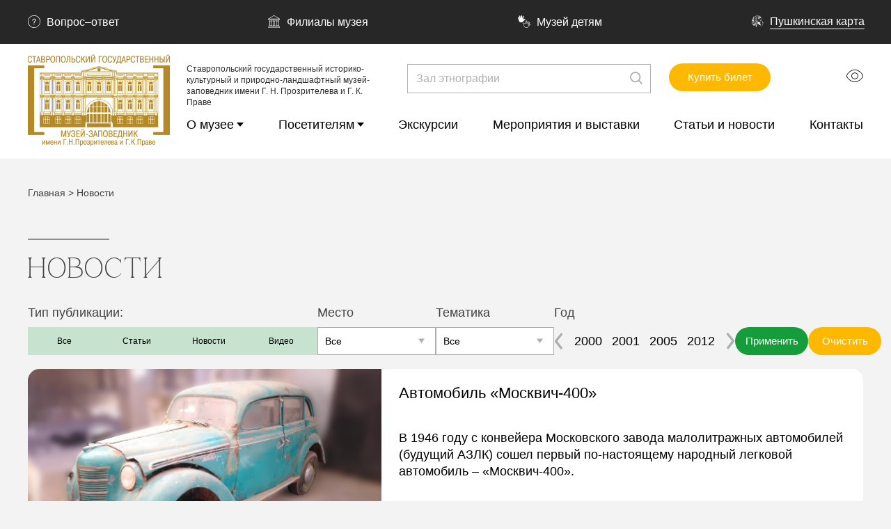

--- FILE ---
content_type: text/html; charset=UTF-8
request_url: https://stavmuseum.ru/news/?ELEMENT_ID=31040&PAGEN_2=4
body_size: 17140
content:
<!DOCTYPE html>
<html xmlns="http://www.w3.org/1999/xhtml" xml:lang="ru" lang="ru">
<head>
    <meta http-equiv="X-UA-Compatible" content="IE=edge"/>
    <meta http-equiv="Content-Type" content="text/html; charset=UTF-8" />
<meta name="robots" content="index, follow" />
<link href="/bitrix/js/ui/design-tokens/dist/ui.design-tokens.min.css?174645479623463" type="text/css"  rel="stylesheet" />
<link href="/local/templates/musei/components/bitrix/news.list/newsNew/style.css?1698162461150" type="text/css"  rel="stylesheet" />
<link href="/local/templates/musei/components/bitrix/news.list/filial_link/style.css?1697059361150" type="text/css"  rel="stylesheet" />
<link href="/local/templates/musei/components/bitrix/news.list/oficial/style.css?1698161487150" type="text/css"  rel="stylesheet" />
<link href="/bitrix/panel/main/popup.min.css?169452114120774" type="text/css"  rel="stylesheet" />
<link href="/local/templates/musei/components/bitrix/news.list/partners/style.css?1698162075150" type="text/css"  rel="stylesheet" />
<link href="/css/main.css?1701867978178545" type="text/css"  data-template-style="true"  rel="stylesheet" />
<link href="/local/templates/musei/components/bitrix/news.list/menu/style.css?1698325199150" type="text/css"  data-template-style="true"  rel="stylesheet" />
<link href="/local/templates/musei/components/bitrix/menu/museum-top/style.min.css?1698391964490" type="text/css"  data-template-style="true"  rel="stylesheet" />
<link href="/bitrix/templates/.default/components/bitrix/breadcrumb/museum/style.min.css?1696326430467" type="text/css"  data-template-style="true"  rel="stylesheet" />
<link href="/local/templates/musei/template_styles.css?17079262543559" type="text/css"  data-template-style="true"  rel="stylesheet" />
<script>if(!window.BX)window.BX={};if(!window.BX.message)window.BX.message=function(mess){if(typeof mess==='object'){for(let i in mess) {BX.message[i]=mess[i];} return true;}};</script>
<script>(window.BX||top.BX).message({"JS_CORE_LOADING":"Загрузка...","JS_CORE_NO_DATA":"- Нет данных -","JS_CORE_WINDOW_CLOSE":"Закрыть","JS_CORE_WINDOW_EXPAND":"Развернуть","JS_CORE_WINDOW_NARROW":"Свернуть в окно","JS_CORE_WINDOW_SAVE":"Сохранить","JS_CORE_WINDOW_CANCEL":"Отменить","JS_CORE_WINDOW_CONTINUE":"Продолжить","JS_CORE_H":"ч","JS_CORE_M":"м","JS_CORE_S":"с","JSADM_AI_HIDE_EXTRA":"Скрыть лишние","JSADM_AI_ALL_NOTIF":"Показать все","JSADM_AUTH_REQ":"Требуется авторизация!","JS_CORE_WINDOW_AUTH":"Войти","JS_CORE_IMAGE_FULL":"Полный размер"});</script>

<script src="/bitrix/js/main/core/core.min.js?1746454907225353"></script>

<script>BX.Runtime.registerExtension({"name":"main.core","namespace":"BX","loaded":true});</script>
<script>BX.setJSList(["\/bitrix\/js\/main\/core\/core_ajax.js","\/bitrix\/js\/main\/core\/core_promise.js","\/bitrix\/js\/main\/polyfill\/promise\/js\/promise.js","\/bitrix\/js\/main\/loadext\/loadext.js","\/bitrix\/js\/main\/loadext\/extension.js","\/bitrix\/js\/main\/polyfill\/promise\/js\/promise.js","\/bitrix\/js\/main\/polyfill\/find\/js\/find.js","\/bitrix\/js\/main\/polyfill\/includes\/js\/includes.js","\/bitrix\/js\/main\/polyfill\/matches\/js\/matches.js","\/bitrix\/js\/ui\/polyfill\/closest\/js\/closest.js","\/bitrix\/js\/main\/polyfill\/fill\/main.polyfill.fill.js","\/bitrix\/js\/main\/polyfill\/find\/js\/find.js","\/bitrix\/js\/main\/polyfill\/matches\/js\/matches.js","\/bitrix\/js\/main\/polyfill\/core\/dist\/polyfill.bundle.js","\/bitrix\/js\/main\/core\/core.js","\/bitrix\/js\/main\/polyfill\/intersectionobserver\/js\/intersectionobserver.js","\/bitrix\/js\/main\/lazyload\/dist\/lazyload.bundle.js","\/bitrix\/js\/main\/polyfill\/core\/dist\/polyfill.bundle.js","\/bitrix\/js\/main\/parambag\/dist\/parambag.bundle.js"]);
</script>
<script>BX.Runtime.registerExtension({"name":"ui.design-tokens","namespace":"window","loaded":true});</script>
<script>BX.Runtime.registerExtension({"name":"main.pageobject","namespace":"window","loaded":true});</script>
<script>(window.BX||top.BX).message({"JS_CORE_LOADING":"Загрузка...","JS_CORE_NO_DATA":"- Нет данных -","JS_CORE_WINDOW_CLOSE":"Закрыть","JS_CORE_WINDOW_EXPAND":"Развернуть","JS_CORE_WINDOW_NARROW":"Свернуть в окно","JS_CORE_WINDOW_SAVE":"Сохранить","JS_CORE_WINDOW_CANCEL":"Отменить","JS_CORE_WINDOW_CONTINUE":"Продолжить","JS_CORE_H":"ч","JS_CORE_M":"м","JS_CORE_S":"с","JSADM_AI_HIDE_EXTRA":"Скрыть лишние","JSADM_AI_ALL_NOTIF":"Показать все","JSADM_AUTH_REQ":"Требуется авторизация!","JS_CORE_WINDOW_AUTH":"Войти","JS_CORE_IMAGE_FULL":"Полный размер"});</script>
<script>BX.Runtime.registerExtension({"name":"window","namespace":"window","loaded":true});</script>
<script>(window.BX||top.BX).message({"LANGUAGE_ID":"ru","FORMAT_DATE":"DD.MM.YYYY","FORMAT_DATETIME":"DD.MM.YYYY HH:MI:SS","COOKIE_PREFIX":"BITRIX_SM","SERVER_TZ_OFFSET":"10800","UTF_MODE":"Y","SITE_ID":"s1","SITE_DIR":"\/","USER_ID":"","SERVER_TIME":1768863702,"USER_TZ_OFFSET":0,"USER_TZ_AUTO":"Y","bitrix_sessid":"d927efe6b32d98575c1e5fe6d73d245a"});</script>


<script src="/bitrix/js/main/pageobject/pageobject.min.js?1694521140570"></script>
<script src="/bitrix/js/main/core/core_window.min.js?174645484076324"></script>
<meta http-equiv="X-UA-Compatible" content="IE=edge">
<meta name="viewport" content="initial-scale=1.0, width=device-width">
<meta name="mobile-web-app-capable" content="yes">
<meta name="application-name" content="">
 <meta name="apple-mobile-web-app-capable" content="yes">
<meta name="apple-mobile-web-app-status-bar-style" content="black-translucent">
 <meta name="apple-mobile-web-app-title" content="">
<meta name="msapplication-TileImage" content="/images/favicons/mstile-144x144.png">
  <meta name="msapplication-config" content="/images/favicons/browserconfig.xml">
 <link rel="shortcut icon" href="/images/favicons/favicon.ico">
 <link rel="icon" type="image/png" sizes="16x16" href="/images/favicons/favicon-16x16.png">
<link rel="icon" type="image/png" sizes="32x32" href="/images/favicons/favicon-32x32.png">
  <link rel="icon" type="image/png" sizes="48x48" href="/images/favicons/favicon-48x48.png">
<link rel="manifest" href="/images/favicons/manifest.json">
<link rel="apple-touch-icon" sizes="57x57" href="/images/favicons/apple-touch-icon-57x57.png">
<link rel="apple-touch-icon" sizes="60x60" href="/images/favicons/apple-touch-icon-60x60.png">
 <link rel="apple-touch-icon" sizes="72x72" href="/images/favicons/apple-touch-icon-72x72.png">
<link rel="apple-touch-icon" sizes="76x76" href="/images/favicons/apple-touch-icon-76x76.png">
 <link rel="apple-touch-icon" sizes="114x114" href="/images/favicons/apple-touch-icon-114x114.png">
 <link rel="apple-touch-icon" sizes="120x120" href="/images/favicons/apple-touch-icon-120x120.png">
<link rel="apple-touch-icon" sizes="144x144" href="/images/favicons/apple-touch-icon-144x144.png">
<link rel="apple-touch-icon" sizes="152x152" href="/images/favicons/apple-touch-icon-152x152.png">
<link rel="apple-touch-icon" sizes="167x167" href="/images/favicons/apple-touch-icon-167x167.png">
 <link rel="apple-touch-icon" sizes="180x180" href="/images/favicons/apple-touch-icon-180x180.png">
    <link rel="apple-touch-icon" sizes="1024x1024" href="/images/favicons/apple-touch-icon-1024x1024.png">
    <link rel="icon" type="image/png" sizes="228x228" href="/images/favicons/coast-228x228.png">
  <link rel="yandex-tableau-widget" href="/images/favicons/yandex-browser-manifest.json">



<script src="/local/templates/musei/jquery.js?169832319187535"></script>
<script>var _ba = _ba || []; _ba.push(["aid", "4a0864c5956e9016f36bf4cf5e642daf"]); _ba.push(["host", "stavmuseum.ru"]); (function() {var ba = document.createElement("script"); ba.type = "text/javascript"; ba.async = true;ba.src = (document.location.protocol == "https:" ? "https://" : "http://") + "bitrix.info/ba.js";var s = document.getElementsByTagName("script")[0];s.parentNode.insertBefore(ba, s);})();</script>


    

        
    <meta name="robots" content="noindex">
    <title>Новости</title>
</head>
<body>
<div id="panel"></div>
<header class="s-header">
    <div class="s-header__top">
        <div class="s-header__top-l-container l-container">
            
                        





	

    <a class="s-header__top-lnk" href="/contacts/#faq"id="bx_3218110189_243">
        <svg class="icon icon-question s-header__top-lnk-icon">
            <use xlink:href="/images/sprite.svg#question"></use>
        </svg>

                    Вопрос–ответ
            </a>


    	

    <a class="s-header__top-lnk" href="/about/branches/"id="bx_3218110189_242">
        <svg class="icon icon-question s-header__top-lnk-icon">
            <use xlink:href="/images/sprite.svg#museum"></use>
        </svg>

                    Филиалы музея
            </a>


    	

    <a class="s-header__top-lnk" href="/visitors/rastu-v-muzee/"id="bx_3218110189_241">
        <svg class="icon icon-question s-header__top-lnk-icon">
            <use xlink:href="/images/sprite.svg#hands"></use>
        </svg>

                    Музей детям
            </a>


    	

    <a class="s-header__top-lnk" href="/visitors/pushkinskaya-karta/"id="bx_3218110189_240">
        <svg class="icon icon-question s-header__top-lnk-icon">
            <use xlink:href="/images/sprite.svg#p"></use>
        </svg>

        
            <div class="s-header__top-lnk-sp">Пушкинская карта</div>

            </a>


    
        </div>
    </div>
    <div class="s-header__btm">
        <div class="s-header__btm-l-container l-container">
            <a class="s-header__logo" href="/">
                <div class="s-header__logo-pict">
                    <img src="/images/logo.png" srcset="/images/logo.png 1x, /images/logo@2x.png 2x"
                         alt="Название картинки" loading="lazy"/>

                </div>
                <div class="s-header__logo-slogan s-header__logo-slogan_fs-sm">Ставропольский государственный
                    историко-культурный и природно-ландшафтный музей-заповедник имени Г. Н. Прозрителева и Г. К. Праве
                </div>
            </a>
            <div class="s-header__right">
                <div class="s-header__right-top">
                    <a class="btn s-header__btn-buy" target="_blank" href="https://vmuzey.com/museum/stavropolskiy-gosudarstvennyy-muzey-zapovednik">Купить билет
                    </a>
                    <button class="s-header__burger s-header__burger_hidden-desktop js-toggle-menu">
                        <svg class="icon icon-burger s-header__burger-icon">
                            <use xlink:href="/images/sprite.svg#burger"></use>
                        </svg>
                    </button>
                    <button class="js-special-button s-header__eye s-header__eye_hidden-tablet s-header__eye_hidden-phone" type="button">
                        <svg class="icon icon-eye">
                            <use xlink:href="/images/sprite.svg#eye"></use>
                        </svg>
                    </button>
                </div>
                <div class="s-header__right-btm" id="mobile-nav">
                    <button class="s-header__close s-header__close_hidden-desktop js-toggle-menu" type="button">
                        <svg class="icon icon-close">
                            <use xlink:href="/images/sprite.svg#close"></use>
                        </svg>
                    </button>
                    <form class="b-search s-header__b-search"action="/search/">
                        <button class="b-search__btn" type="submit">
                            <svg class="icon icon-loop b-search__icon">
                                <use xlink:href="/images/sprite.svg#loop"></use>
                            </svg>
                        </button>
                        <input class="b-search__input" name="q" type="text" placeholder="Зал этнографии">
                    </form>
                    
<nav class="b-menu">
    <ul class="b-menu__list">
                        <li class="b-menu__itm"><a class="      has-submenu b-menu__lnk"
                                           href="/about/">О музее</a>
                                            <div class="b-menu__submenu">
                            <ul class="b-menu__submenu-list">
                                <li class="b-menu__submenu-itm b-menu__submenu-itm_hidden-desktop"><a
                                            class="b-menu__submenu-lnk" href="/about/">
                                        <div class="b-menu__submenu-sp">В раздел</div>
                                    </a></li>
                                                                        <li class="b-menu__submenu-itm"><a class=" b-menu__submenu-lnk"
                                                                           href="/about/history/">
                                                <div class="b-menu__submenu-sp">Настоящее и прошлое музея</div>
                                            </a>
                                                                                    </li>

                                                                                <li class="b-menu__submenu-itm"><a class="has-submenu  b-menu__submenu-lnk"
                                                                           href="/about/branches/">
                                                <div class="b-menu__submenu-sp">Филиалы музея</div>
                                            </a>
                                                                                                <ul>
                                                    <li class="b-menu__hidden-desktop"><a href="/about/">В
                                                            раздел</a></li>

                                                                                                            <li><a href="/about/branches/tatarskoe-gorodishche/">Татарское городище</a></li>
                                                                                                                <li><a href="/about/branches/muzey-usadba-v-i-smirnova/">Музей-усадьба В.И. Смирнова</a></li>
                                                                                                                <li><a href="/about/branches/otdel-istorii-kazachestva/">Отдел истории казачества</a></li>
                                                                                                                <li><a href="/about/branches/kartinnaya-galereya-pm-grechishkina/">Картинная галерея П.М. Гречишкина</a></li>
                                                                                                                <li><a href="/about/branches/depozitarno-vystavochnyy-otdel/">Депозитарно-выставочный отдел</a></li>
                                                                                                                <li><a href="/about/branches/muzey-s-tatarka/">Музей с.Татарка</a></li>
                                                        

                                                </ul>
                                                                                        </li>

                                                                                <li class="b-menu__submenu-itm"><a class=" b-menu__submenu-lnk"
                                                                           href="/about/collections/">
                                                <div class="b-menu__submenu-sp">Коллекции и фонды</div>
                                            </a>
                                                                                    </li>

                                                                                <li class="b-menu__submenu-itm"><a class="has-submenu  b-menu__submenu-lnk"
                                                                           href="/about/projects/">
                                                <div class="b-menu__submenu-sp">Проекты музея</div>
                                            </a>
                                                                                            <ul>
                                                    <li class="b-menu__hidden-desktop"><a href="/about/">В
                                                            раздел</a></li>

                                                                                                            <li><a href="/about/projects/bezvizovaya-istoriya/">Безвизовая история</a></li>
                                                                                                                <li><a href="/about/projects/virtualnyy-lapidariy-stavropolskogo-muzeya-zapovednika/">Виртуальный лапидарий Ставропольского музея-заповедника</a></li>
                                                                                                                <li><a href="/about/projects/pishi-krasivo/"> Пиши красиво</a></li>
                                                                                                                <li><a href="/about/projects/liderskaya-set/">Лидерская сеть</a></li>
                                                                                                                <li><a href="/about/projects/pomnim-gordimsya-slavim/">Помним. Гордимся. Славим.</a></li>
                                                                                                                <li><a href="/about/projects/grech-land-i-ya/">«Греч-land и Я»</a></li>
                                                                                                                <li><a href="/about/projects/vdol-po-linii-kavkaza/"> Вдоль по линии Кавказа…</a></li>
                                                                                                                <li><a href="/about/projects/vizhu-serdtsem/"> Вижу сердцем</a></li>
                                                                                                                <li><a href="/about/projects/voda-iz-reki-limpopo/">Вода из реки Лимпопо</a></li>
                                                                                                                <li><a href="/about/projects/gorodok-v-udachnom-meste/"> Городок в удачном месте</a></li>
                                                                                                                <li><a href="/about/projects/desant-v-proshloe/">Десант в прошлое</a></li>
                                                                                                                <li><a href="/about/projects/ezhegodnaya-kulturnaya-aktsiya-noch-muzeev/">Ежегодная культурная акция «Ночь музеев»</a></li>
                                                                                                                <li><a href="/about/projects/lermontovskie-mesta-v-stavropole/">Лермонтовские места в Ставрополе</a></li>
                                                                                                                <li><a href="/about/projects/malaya-kulturnaya-mozaika-na-stavropole/">Малая культурная мозаика на Ставрополье</a></li>
                                                                                                                <li><a href="/about/projects/otkrytyy-festival-plenernoy-zhivopisi-grechishkinskaya-vesna/">Открытый фестиваль пленэрной живописи «Гречишкинская весна»</a></li>
                                                                                                                <li><a href="/about/projects/pamyat-zemnykh-verst/"> Память земных верст</a></li>
                                                                                                                <li><a href="/about/projects/raritety-vremen-velikoy-otechestvennoy-voyny/"> Раритеты времен Великой Отечественной войны</a></li>
                                                                                                                <li><a href="/about/projects/rekonstruktsiya-skeleta-yuzhnogo-slona/">Реконструкция скелета южного слона</a></li>
                                                                                                                <li><a href="/about/projects/stavropole-rodina-slonov/">Ставрополье - родина слонов</a></li>
                                                                                                                <li><a href="/about/projects/stavropole-dnevnik-nashey-pobedy/"> Ставрополье. Дневник нашей Победы</a></li>
                                                                                                                <li><a href="/about/projects/knigi-pamyati-uchastnikov-spetsialnoy-voennoy-operatsii/">Книга Памяти участников Специальной военной операции</a></li>
                                                                                                                <li><a href="/about/projects/muzeynyy-sotsialno-kulturnyy-klub-serebro-zimy/">Музейный социально-культурный клуб «Серебро зимы»</a></li>
                                                                                                                <li><a href="/about/projects/god-zashchitnika-otechestva-v-stavropolskom-muzee-zapovednike/">Год защитника Отечества в Ставропольском музее-заповеднике</a></li>
                                                                                                                <li><a href="/about/projects/gorodok-v-udachnom-meste-perezagruzka/">Городок в удачном месте: перезагрузка</a></li>
                                                        

                                                </ul>
                                                                                        </li>

                                                                                <li class="b-menu__submenu-itm"><a class=" b-menu__submenu-lnk"
                                                                           href="/about/struktura-muzeya/">
                                                <div class="b-menu__submenu-sp">Структура музея</div>
                                            </a>
                                                                                    </li>

                                                                                <li class="b-menu__submenu-itm"><a class=" b-menu__submenu-lnk"
                                                                           href="/about/Job.php">
                                                <div class="b-menu__submenu-sp">Вакансии</div>
                                            </a>
                                                                                    </li>

                                                                                <li class="b-menu__submenu-itm"><a class="has-submenu  b-menu__submenu-lnk"
                                                                           href="/about/documents2/">
                                                <div class="b-menu__submenu-sp">Документы и правовая информация</div>
                                            </a>
                                                                                            <ul>
                                                    <li class="b-menu__hidden-desktop"><a href="/about/">В
                                                            раздел</a></li>

                                                                                                            <li><a href="/about/documents2/dokumenty-i-pravovaya-minformatsiya/">Документы и правовая информация</a></li>
                                                                                                                <li><a href="/about/documents2/Filials/">Положения о филиалах </a></li>
                                                                                                                <li><a href="/about/documents2/gosudarstvennoe-zadanie/">Государственное задание</a></li>
                                                                                                                <li><a href="/about/documents2/plany-i-otchety-o-rabote-muzeya/">Планы и отчеты о работе музея</a></li>
                                                                                                                <li><a href="/about/documents2/plan-finansovo-khozyaystvennoy-deyatelnosti/">План финансово-хозяйственной деятельности</a></li>
                                                                                                                <li><a href="/about/documents2/zashchita-personalnykh-dannykh/">Защита персональных данных</a></li>
                                                                                                                <li><a href="/about/documents2/nezavisimaya-otsenka-kachestva-raboty/">Независимая оценка качества работы</a></li>
                                                                                                                <li><a href="/about/documents2/svidetelstvo-na-tovarnyy-znak-skiffest/">Свидетельство на товарный знак «Скиффест»</a></li>
                                                                                                                <li><a href="/about/documents2/auktsiony/">Аукционы</a></li>
                                                        

                                                </ul>
                                                                                        </li>

                                                                                <li class="b-menu__submenu-itm"><a class="has-submenu  b-menu__submenu-lnk"
                                                                           href="/about/grants/">
                                                <div class="b-menu__submenu-sp">Конкурсы и гранты</div>
                                            </a>
                                                                                            <ul>
                                                    <li class="b-menu__hidden-desktop"><a href="/about/">В
                                                            раздел</a></li>

                                                                                                            <li><a href="/about/grants/gorodok-v-udachnom-meste-perezagruzka/">2024 г. Городок в удачном месте: перезагрузка</a></li>
                                                                                                                <li><a href="/about/grants/vsemirnyy-festival-molodyezhi/">2024 г. Всемирный фестиваль молодёжи. Конкурс лучших экскурсоводов</a></li>
                                                                                                                <li><a href="/about/grants/2022-g-proekt-bezvizovaya-istoriya/">2022 г. Проект «Безвизовая история»</a></li>
                                                                                                                <li><a href="/about/grants/blagotvoritelnyy-fond-vladimira-potanina-podvel-itogi-pyatogo-tsikla-grantovogo-konkursa-muzey-4-0/">2022 г. Благотворительный фонд Владимира Потанина подвел итоги пятого цикла грантового конкурса «Музей 4.0» 2022 г.</a></li>
                                                                                                                <li><a href="/about/grants/podvedeny-itogi-iv-tsikla-konkursa-podderzhki-professionalnogo-razvitiya-dlya-sotrudnikov-muzeev/">2022 г. Конкурс поддержки профессионального развития для сотрудников музеев </a></li>
                                                                                                                <li><a href="/about/grants/pobeditel-konkursa-muzey-4-0-blagotvoritelnoy-programmy-muzey-bez-granits-blagotvoritelnogo-fonda-vl/">2022 г. Победитель конкурса «Музей 4.0» благотворительной программы «Музей без границ» Благотворительного фонда Владимира Потанина</a></li>
                                                                                                                <li><a href="/about/grants/pobeda-v-nbsp-konkurse-ikom-rossii/"> 2021 г. Победа в конкурсе ИКОМ России</a></li>
                                                                                                                <li><a href="/about/grants/stavropolskiy-gosudarstvennyy-muzey-zapovednik-stal-pobeditelem-konkursa-sotsialnoy-reklamy-spasem-zh/">2019 г. Ставропольский государственный музей-заповедник стал победителем конкурса социальной рекламы «Спасем жизнь вместе» в номинации «Лучший буклет антинаркотической направленности»</a></li>
                                                                                                                <li><a href="/about/grants/liderskaya-set-2018-g/">2018 г. Лидерская сеть </a></li>
                                                                                                                <li><a href="/about/grants/muzeynyy-desant-2017-g/">2017 г. Музейный десант </a></li>
                                                                                                                <li><a href="/about/grants/liderskaya-set-2017-g/">2017 г. Лидерская сеть </a></li>
                                                                                                                <li><a href="/about/grants/muzey-dialog-2016-g/">2016 г. Музей. Диалог </a></li>
                                                                                                                <li><a href="/about/grants/vdol-po-linii-kavkaza-2016-g/">2016 г. Вдоль по линии Кавказа</a></li>
                                                                                                                <li><a href="/about/grants/divo-rossii-2016-g/">2016 г. Диво России </a></li>
                                                                                                                <li><a href="/about/grants/pishi-krasivo-2015-g/">2015 г. Пиши красиво </a></li>
                                                                                                                <li><a href="/about/grants/khod-slonom/">2014 г. Ход слоном </a></li>
                                                                                                                <li><a href="/about/grants/vizhu-serdtsem-2013-g/">2013 г. Вижу сердцем </a></li>
                                                                                                                <li><a href="/about/grants/uroki-risovaniya-i-chistopisaniya-vasiliya-smirnova-213-g/">2013 г. Уроки рисования и чистописания Василия Смирнова </a></li>
                                                                                                                <li><a href="/about/grants/voda-iz-reki-limpopo-2010-2011-gg-/">2010 – 2011 гг. Вода из реки Лимпопо 2010 – 2011 гг. </a></li>
                                                                                                                <li><a href="/about/grants/stavropole-rodina-slonov-2008-2009-gg-/">2008 – 2009 гг.  Ставрополье – родина слонов </a></li>
                                                                                                                <li><a href="/about/grants/roman-o-muzee-2008-g-/">2008 г.  Роман о музее </a></li>
                                                                                                                <li><a href="/about/grants/stavropolskiy-khudozhnik-v-i-smirnov-2001-g-/">2001 г.  Ставропольский художник В.И. Смирнов </a></li>
                                                                                                                <li><a href="/about/grants/gortsy-severnogo-kavkaza-glazami-khudozhnikov/">1999 г. Горцы Северного Кавказа глазами художников</a></li>
                                                                                                                <li><a href="/about/grants/1997-g-okno-v-rossiyu/">1997 г.  Окно в Россию</a></li>
                                                        

                                                </ul>
                                                                                        </li>

                                                                                <li class="b-menu__submenu-itm"><a class=" b-menu__submenu-lnk"
                                                                           href="/about/charity/">
                                                <div class="b-menu__submenu-sp">Меценаты, дарители, партнеры</div>
                                            </a>
                                                                                    </li>

                                                                                <li class="b-menu__submenu-itm"><a class="has-submenu  b-menu__submenu-lnk"
                                                                           href="/about/science/">
                                                <div class="b-menu__submenu-sp">Научная жизнь</div>
                                            </a>
                                                                                            <ul>
                                                    <li class="b-menu__hidden-desktop"><a href="/about/">В
                                                            раздел</a></li>

                                                                                                            <li><a href="/about/science/nedelya-arkheologii/">Неделя археологии</a></li>
                                                                                                                <li><a href="/about/science/materialy-nauchnykh-konferentsiy-sborniki/">Материалы научных конференций, сборники</a></li>
                                                                                                                <li><a href="/about/science/mavzoley-alanskogo-pravitelya-simvoly-i-smysly-vtoroe-izdanie/">Мавзолей аланского правителя: символы и&nbsp;смыслы. Второе издание</a></li>
                                                                                                                <li><a href="/about/science/metodicheskie-materialy/">Методические материалы</a></li>
                                                                                                                <li><a href="/about/science/didakticheskie-buklety-poslushay-posmotri-podumay-/">Дидактические буклеты «Послушай. Посмотри. Подумай.»</a></li>
                                                                                                                <li><a href="/about/science/sbornik-vnutrenniy-ogon-talanta-k-25-letiyu-kluba-serebro-zimy/">Сборник &laquo;Внутренний огонь таланта&raquo; к&nbsp;25-летию клуба &laquo;Серебро зимы&raquo;</a></li>
                                                                                                                <li><a href="/about/science/muzeynaya-pedagogika-kak-sredstvo-razvitiya/">Музейная педагогика как средство развития</a></li>
                                                                                                                <li><a href="/about/science/muzeynaya-pedagogika-v-shkole/">Музейная педагогика в школе</a></li>
                                                                                                                <li><a href="/about/science/muzeynaya-pedagogika-v-professionalnom-obrazovanii/">Музейная педагогика в&nbsp;профессиональном образовании</a></li>
                                                                                                                <li><a href="/about/science/obrazovatelnye-programmy-voenno-patrioticheskoy-napravlennosti/">Образовательные программы военно-патриотической направленности</a></li>
                                                        

                                                </ul>
                                                                                        </li>

                                                                                <li class="b-menu__submenu-itm"><a class=" b-menu__submenu-lnk"
                                                                           href="/about/rules/">
                                                <div class="b-menu__submenu-sp">Правила посещения музея</div>
                                            </a>
                                                                                    </li>

                                                                                <li class="b-menu__submenu-itm"><a class=" b-menu__submenu-lnk"
                                                                           href="/about/virtual/">
                                                <div class="b-menu__submenu-sp">Виртуальный тур</div>
                                            </a>
                                                                                    </li>

                                                                                <li class="b-menu__submenu-itm"><a class=" b-menu__submenu-lnk"
                                                                           href="/about/tickets/">
                                                <div class="b-menu__submenu-sp">Условия покупки билетов</div>
                                            </a>
                                                                                    </li>

                                                                                <li class="b-menu__submenu-itm"><a class="has-submenu  b-menu__submenu-lnk"
                                                                           href="/about/mery-bezopasnosti/">
                                                <div class="b-menu__submenu-sp">Меры безопасности</div>
                                            </a>
                                                                                            <ul>
                                                    <li class="b-menu__hidden-desktop"><a href="/about/">В
                                                            раздел</a></li>

                                                                                                            <li><a href="/about/mery-bezopasnosti/navyki-dlya-zhizni-pervye-v-bezopasnosti/">Навыки для жизни. Первые в безопасности</a></li>
                                                                                                                <li><a href="/about/mery-bezopasnosti/protivodeystvie-terrorizmu/">Противодействие терроризму</a></li>
                                                                                                                <li><a href="/about/mery-bezopasnosti/o-protivodeystvii-korruptsii/">О противодействии коррупции</a></li>
                                                                                                                <li><a href="/about/mery-bezopasnosti/protivodeystvie-rasprostraneniyu-narkoticheskikh-sredstv-i-psikhotropnykh-veshchestv/">Противодействие распространению наркотических средств и психотропных веществ</a></li>
                                                                                                                <li><a href="/about/mery-bezopasnosti/zashchita-personalnykh-dannykh/">Защита персональных данных</a></li>
                                                                                                                <li><a href="/about/mery-bezopasnosti/okhrana-truda/">Охрана труда</a></li>
                                                        

                                                </ul>
                                                                                        </li>

                                        
                            </ul>
                        </div>
                                        </li>

                                                                                                                                                        <li class="b-menu__itm"><a class="      has-submenu b-menu__lnk"
                                           href="/visitors/">Посетителям</a>
                                            <div class="b-menu__submenu">
                            <ul class="b-menu__submenu-list">
                                <li class="b-menu__submenu-itm b-menu__submenu-itm_hidden-desktop"><a
                                            class="b-menu__submenu-lnk" href="/visitors/">
                                        <div class="b-menu__submenu-sp">В раздел</div>
                                    </a></li>
                                                                        <li class="b-menu__submenu-itm"><a class=" b-menu__submenu-lnk"
                                                                           href="/visitors/tickets/">
                                                <div class="b-menu__submenu-sp">Билеты и льготы</div>
                                            </a>
                                                                                    </li>

                                                                                <li class="b-menu__submenu-itm"><a class=" b-menu__submenu-lnk"
                                                                           href="/visitors/halls/">
                                                <div class="b-menu__submenu-sp">Экспозиции музея</div>
                                            </a>
                                                                                    </li>

                                                                                <li class="b-menu__submenu-itm"><a class=" b-menu__submenu-lnk"
                                                                           href="/contacts/">
                                                <div class="b-menu__submenu-sp">Контакты, филиалы и часы работы</div>
                                            </a>
                                                                                    </li>

                                                                                <li class="b-menu__submenu-itm"><a class=" b-menu__submenu-lnk"
                                                                           href="/visitors/rastu-v-muzee/">
                                                <div class="b-menu__submenu-sp">Расту в музее</div>
                                            </a>
                                                                                    </li>

                                                                                <li class="b-menu__submenu-itm"><a class=" b-menu__submenu-lnk"
                                                                           href="/visitors/shkolam-i-prepodavatelyam/">
                                                <div class="b-menu__submenu-sp">Школам и преподавателям</div>
                                            </a>
                                                                                    </li>

                                                                                <li class="b-menu__submenu-itm"><a class=" b-menu__submenu-lnk"
                                                                           href="/visitors/dostupnaya-sreda/">
                                                <div class="b-menu__submenu-sp">Доступная среда</div>
                                            </a>
                                                                                    </li>

                                                                                <li class="b-menu__submenu-itm"><a class=" b-menu__submenu-lnk"
                                                                           href="/visitors/reviews/">
                                                <div class="b-menu__submenu-sp">Отзывы о музее и мероприятиях</div>
                                            </a>
                                                                                    </li>

                                                                                <li class="b-menu__submenu-itm"><a class=" b-menu__submenu-lnk"
                                                                           href="/visitors/pushkinskaya-karta/">
                                                <div class="b-menu__submenu-sp">Пушкинская карта</div>
                                            </a>
                                                                                    </li>

                                        
                            </ul>
                        </div>
                                        </li>

                                                                                                        <li class="b-menu__itm"><a class="       b-menu__lnk"
                                           href="/excusions/">Экскурсии</a>
                                    </li>

                                        <li class="b-menu__itm"><a class="       b-menu__lnk"
                                           href="/exibitions/">Мероприятия и выставки</a>
                                    </li>

                                        <li class="b-menu__itm"><a class="       b-menu__lnk"
                                           href="/news/">Статьи и новости</a>
                                    </li>

                                        <li class="b-menu__itm"><a class="       b-menu__lnk"
                                           href="/contacts/">Контакты</a>
                                    </li>

                                                                                    </ul>
</nav>
                    <div class="s-header__nav s-header__nav_hidden-desktop"><a class="s-header__nav-lnk"
                                                                               href="/about/branches">
                            <svg class="icon icon-question s-header__nav-icon">
                                <use xlink:href="/images/sprite.svg#question"></use>
                            </svg>
                            Вопрос–ответ</a><a class="s-header__nav-lnk" href="#">
                            <svg class="icon icon-museum s-header__nav-icon">
                                <use xlink:href="/images/sprite.svg#museum"></use>
                            </svg>
                            Филиалы музея</a><a class="s-header__nav-lnk" href="#">
                            <svg class="icon icon-hands s-header__nav-icon">
                                <use xlink:href="/images/sprite.svg#hands"></use>
                            </svg>
                            Музей детям</a><a class="s-header__nav-lnk s-header__nav-lnk_map" href="#">
                            <svg class="icon icon-p s-header__nav-icon">
                                <use xlink:href="/images/sprite.svg#p"></use>
                            </svg>
                            <div class="s-header__nav-sp">Пушкинская карта</div>
                        </a></div>
                    <div class="s-header__phone-worktime s-header__phone-worktime_hidden-desktop">
                        <div class="work-time s-header__work-time">
                            <div class="work-time__head">
                                <svg class="icon icon-clock work-time__head-icon">
                                    <use xlink:href="/images/sprite.svg#clock"></use>
                                </svg>
                                <div class="work-time__head-txt">Режим работы</div>
                            </div>
                            <div class="work-time__dropdown">
                                <div class="work-time__itm">Понедельник: выходной</div>
                                <div class="work-time__itm">вторник: экскурсии</div>
                                <div class="work-time__itm">СР - ВС: 10:00 — 18:00</div>
                            </div>
                        </div>
                        <button class="js-special-button s-header__eye s-header__eye_hidden-desktop" type="button">
                            <svg class="icon icon-eye">
                                <use xlink:href="/images/sprite.svg#eye"></use>
                            </svg>
                        </button>
                    </div>
                </div>
            </div>
        </div>
    </div>
</header>
<main class="l-main">

        <link href="/bitrix/css/main/font-awesome.css?169452114128777" type="text/css" rel="stylesheet" />
<div class="breadcrumbs">
        <div class="breadcrumbs__l-container l-container">
            <ul class="breadcrumbs__list">
			<li class="breadcrumbs__itm" id="bx_breadcrumb_0" itemprop="itemListElement" itemscope itemtype="http://schema.org/ListItem">
				
				<a class="breadcrumbs__lnk" href="/" title="Главная" itemprop="item">
					<span class="breadcrumbs__ttl" itemprop="name">Главная</span>
				</a>
				<meta itemprop="position" content="1" />
			</li>
			<li class="breadcrumbs__itm">
				>
				<span class="breadcrumbs__ttl">Новости</span>
			</li></ul>
        </div>
    </div><script async src="https://culturaltracking.ru/static/js/spxl.js?pixelId=4944" data-pixel-id="4944"></script>
<div class="l-container">
    <div class="section-head section-head_has-offset section-head_pb-m-20">
        <h1 class="section-head__ttl section-head__ttl_upper">Новости</h1>
    </div>
</div>
<div class="b-filter">
    <div class="b-filter__l-container l-container">
        <div class="choice-box b-filter__choice-box b-filter__choice-box_color-black">
            <div class="choice-box__head" data-slidetoggle="data-slidetoggle">Тип публикации:
                <svg class="icon icon-angle-down choice-box__head-icon">
                    <use xlink:href="/images/sprite.svg#angle-down"></use>
                </svg>
            </div>
            <div class="choice-box__dropdown" data-dropdown="data-dropdown">
                <form class="choice-box__list">
                    <div class="choice-box__itm">
                        <div class="checkbox">
                            <input class="js-all checkbox__input" id="input-1" type="checkbox" />
                            <label class="checkbox__label" for="input-1">
                                <div class="checkbox__field">
                                    <svg class="icon icon-checked checkbox__icon">
                                        <use xlink:href="/images/sprite.svg#checked"></use>
                                    </svg>
                                </div>
                                <span class="checkbox__txt">Все</span>
                            </label>
                        </div>
                    </div>


                    
                        <div class="choice-box__itm">
                            <div class="checkbox">
                                <input class="checkbox__input"name="type[]"       id="newsmobile_0" value="Статьи" type="checkbox"/>
                                <label class="checkbox__label" for="newsmobile_ 0">
                                    <div class="checkbox__field">
                                        <svg class="icon icon-checked checkbox__icon">
                                            <use xlink:href="/images/sprite.svg#checked"></use>
                                        </svg>
                                    </div>
                                    <span class="checkbox__txt">Статьи</span>
                                </label>
                            </div>
                        </div>


                    
                        <div class="choice-box__itm">
                            <div class="checkbox">
                                <input class="checkbox__input"name="type[]"       id="newsmobile_1" value="Новости" type="checkbox"/>
                                <label class="checkbox__label" for="newsmobile_ 1">
                                    <div class="checkbox__field">
                                        <svg class="icon icon-checked checkbox__icon">
                                            <use xlink:href="/images/sprite.svg#checked"></use>
                                        </svg>
                                    </div>
                                    <span class="checkbox__txt">Новости</span>
                                </label>
                            </div>
                        </div>


                    
                        <div class="choice-box__itm">
                            <div class="checkbox">
                                <input class="checkbox__input"name="type[]"       id="newsmobile_2" value="Видео" type="checkbox"/>
                                <label class="checkbox__label" for="newsmobile_ 2">
                                    <div class="checkbox__field">
                                        <svg class="icon icon-checked checkbox__icon">
                                            <use xlink:href="/images/sprite.svg#checked"></use>
                                        </svg>
                                    </div>
                                    <span class="checkbox__txt">Видео</span>
                                </label>
                            </div>
                        </div>


                    



                    <div class="choice-box__itm">
                        <div class="choice-box__ttl">Место:</div>
                        <div class="select choice-box__select">
                            <select class="select__field"name="mesto">
                                <option value="">Все</option>

                                
                                    <option                                             value="Ставропольский музей-заповедник">Ставропольский музей-заповедник</option>
                                
                                    <option                                             value="Музей с.Татарка">Музей с.Татарка</option>
                                
                                    <option                                             value="Картинная галерея ПМ. Гречишкина">Картинная галерея ПМ. Гречишкина</option>
                                
                                    <option                                             value="Музей-усадьба В.И. Смирнова">Музей-усадьба В.И. Смирнова</option>
                                
                                    <option                                             value="Отдел истории казачества">Отдел истории казачества</option>
                                
                                    <option                                             value="Татарское городище">Татарское городище</option>
                                
                            </select>
                        </div>
                    </div>
                    <div class="choice-box__itm">
                        <div class="choice-box__ttl">Тематика:</div>
                        <div class="select choice-box__select">
                            <select class="select__field"name="teg">
                                <option value="">Все</option>

                                
                                    <option                                             value="Археология">Археология</option>
                                
                                    <option                                             value="История">История</option>
                                
                                    <option                                             value="Этнография">Этнография</option>
                                
                                    <option                                             value="Природа">Природа</option>
                                
                                    <option                                             value="Техника">Техника</option>
                                
                                    <option                                             value="Проект музея">Проект музея</option>
                                
                                    <option                                             value="Палеонтология">Палеонтология</option>
                                                            </select>
                        </div>
                    </div>
                    <div class="choice-box__itm">
                        <div class="choice-box__ttl">Год:</div>
                        <div class="select select_year select_multiple choice-box__select">
                            <select class="select__field"name="years[]" multiple="multiple">
                                                                    <option   >2000</option>

                                                                    <option   >2001</option>

                                                                    <option   >2005</option>

                                                                    <option   >2012</option>

                                                                    <option   >2013</option>

                                                                    <option   >2014</option>

                                                                    <option   >2015</option>

                                                                    <option   >2016</option>

                                                                    <option   >2017</option>

                                                                    <option   >2018</option>

                                                                    <option   >2019</option>

                                                                    <option   >2020</option>

                                                                    <option   >2021</option>

                                                                    <option   >2022</option>

                                                                    <option   >2023</option>

                                                                    <option   >2024</option>

                                                                    <option   >2025</option>

                                                                    <option   >2026</option>

                                                            </select>
                        </div>
                    </div>
                    <div class="choice-box__btns">
                        <button class="choice-box__btn btn btn_success" type="submit">Применить</button>
                        <a href="/news/" class="choice-box__btn btn" type="reset">Очистить</a>
                    </div>
                </form>
            </div>
        </div>
        <form class="b-filter__list b-filter__list_hidden-phone b-filter__list_hidden-tablet">
            <div class="b-filter__itm">
                <div class="b-filter__ttl">Тип публикации:</div>
                <div class="b-filter__type">
                    <input class="b-filter__type-checkbox js-all" type="checkbox"
                                                      id="filter1">
                    <label class="b-filter__type-label" for="filter1">Все</label>
                                            <input class="b-filter__type-checkbox" type="checkbox" name="type[]"
                                                              id="news_0" value="Статьи">
                        <label class="b-filter__type-label" for="news_0">Статьи</label>
                                            <input class="b-filter__type-checkbox" type="checkbox" name="type[]"
                                                              id="news_1" value="Новости">
                        <label class="b-filter__type-label" for="news_1">Новости</label>
                                            <input class="b-filter__type-checkbox" type="checkbox" name="type[]"
                                                              id="news_2" value="Видео">
                        <label class="b-filter__type-label" for="news_2">Видео</label>
                    
                </div>
            </div>
                            <div class="b-filter__itm">
                    <div class="b-filter__ttl">Место</div>
                    <div class="select b-filter__select">
                        <select class="select__field" name="mesto">
                            <option value="">Все</option>

                            
                                <option                                         value="Ставропольский музей-заповедник">Ставропольский музей-заповедник</option>
                            
                                <option                                         value="Музей с.Татарка">Музей с.Татарка</option>
                            
                                <option                                         value="Картинная галерея ПМ. Гречишкина">Картинная галерея ПМ. Гречишкина</option>
                            
                                <option                                         value="Музей-усадьба В.И. Смирнова">Музей-усадьба В.И. Смирнова</option>
                            
                                <option                                         value="Отдел истории казачества">Отдел истории казачества</option>
                            
                                <option                                         value="Татарское городище">Татарское городище</option>
                            
                        </select>
                    </div>
                </div>
                                                        <div class="b-filter__itm">

                    <div class="b-filter__ttl">Тематика</div>
                    <div class="select b-filter__select">
                        <select class="select__field" name="teg">
                            <option value="">Все</option>

                            
                                <option                                         value="Археология">Археология</option>
                            
                                <option                                         value="История">История</option>
                            
                                <option                                         value="Этнография">Этнография</option>
                            
                                <option                                         value="Природа">Природа</option>
                            
                                <option                                         value="Техника">Техника</option>
                            
                                <option                                         value="Проект музея">Проект музея</option>
                            
                                <option                                         value="Палеонтология">Палеонтология</option>
                                                    </select>
                    </div>
                </div>

            

            <div class="b-filter__itm b-filter__itm_year">
                <div class="b-filter__ttl">Год</div>
                <div class="b-filter__wrap">
                    <div class="b-filter__swiper swiper">
                        <div class="b-filter__swiper-wrapper swiper-wrapper">
                                                            <div class="b-filter__swiper-slide swiper-slide">
                                    <input class="b-filter__year-checkbox" name="years[2000]"
                                            type="checkbox"
                                           id="year0">
                                    <label class="b-filter__year-label" for="year0">2000</label>
                                </div>
                                                            <div class="b-filter__swiper-slide swiper-slide">
                                    <input class="b-filter__year-checkbox" name="years[2001]"
                                            type="checkbox"
                                           id="year1">
                                    <label class="b-filter__year-label" for="year1">2001</label>
                                </div>
                                                            <div class="b-filter__swiper-slide swiper-slide">
                                    <input class="b-filter__year-checkbox" name="years[2005]"
                                            type="checkbox"
                                           id="year2">
                                    <label class="b-filter__year-label" for="year2">2005</label>
                                </div>
                                                            <div class="b-filter__swiper-slide swiper-slide">
                                    <input class="b-filter__year-checkbox" name="years[2012]"
                                            type="checkbox"
                                           id="year3">
                                    <label class="b-filter__year-label" for="year3">2012</label>
                                </div>
                                                            <div class="b-filter__swiper-slide swiper-slide">
                                    <input class="b-filter__year-checkbox" name="years[2013]"
                                            type="checkbox"
                                           id="year4">
                                    <label class="b-filter__year-label" for="year4">2013</label>
                                </div>
                                                            <div class="b-filter__swiper-slide swiper-slide">
                                    <input class="b-filter__year-checkbox" name="years[2014]"
                                            type="checkbox"
                                           id="year5">
                                    <label class="b-filter__year-label" for="year5">2014</label>
                                </div>
                                                            <div class="b-filter__swiper-slide swiper-slide">
                                    <input class="b-filter__year-checkbox" name="years[2015]"
                                            type="checkbox"
                                           id="year6">
                                    <label class="b-filter__year-label" for="year6">2015</label>
                                </div>
                                                            <div class="b-filter__swiper-slide swiper-slide">
                                    <input class="b-filter__year-checkbox" name="years[2016]"
                                            type="checkbox"
                                           id="year7">
                                    <label class="b-filter__year-label" for="year7">2016</label>
                                </div>
                                                            <div class="b-filter__swiper-slide swiper-slide">
                                    <input class="b-filter__year-checkbox" name="years[2017]"
                                            type="checkbox"
                                           id="year8">
                                    <label class="b-filter__year-label" for="year8">2017</label>
                                </div>
                                                            <div class="b-filter__swiper-slide swiper-slide">
                                    <input class="b-filter__year-checkbox" name="years[2018]"
                                            type="checkbox"
                                           id="year9">
                                    <label class="b-filter__year-label" for="year9">2018</label>
                                </div>
                                                            <div class="b-filter__swiper-slide swiper-slide">
                                    <input class="b-filter__year-checkbox" name="years[2019]"
                                            type="checkbox"
                                           id="year10">
                                    <label class="b-filter__year-label" for="year10">2019</label>
                                </div>
                                                            <div class="b-filter__swiper-slide swiper-slide">
                                    <input class="b-filter__year-checkbox" name="years[2020]"
                                            type="checkbox"
                                           id="year11">
                                    <label class="b-filter__year-label" for="year11">2020</label>
                                </div>
                                                            <div class="b-filter__swiper-slide swiper-slide">
                                    <input class="b-filter__year-checkbox" name="years[2021]"
                                            type="checkbox"
                                           id="year12">
                                    <label class="b-filter__year-label" for="year12">2021</label>
                                </div>
                                                            <div class="b-filter__swiper-slide swiper-slide">
                                    <input class="b-filter__year-checkbox" name="years[2022]"
                                            type="checkbox"
                                           id="year13">
                                    <label class="b-filter__year-label" for="year13">2022</label>
                                </div>
                                                            <div class="b-filter__swiper-slide swiper-slide">
                                    <input class="b-filter__year-checkbox" name="years[2023]"
                                            type="checkbox"
                                           id="year14">
                                    <label class="b-filter__year-label" for="year14">2023</label>
                                </div>
                                                            <div class="b-filter__swiper-slide swiper-slide">
                                    <input class="b-filter__year-checkbox" name="years[2024]"
                                            type="checkbox"
                                           id="year15">
                                    <label class="b-filter__year-label" for="year15">2024</label>
                                </div>
                                                            <div class="b-filter__swiper-slide swiper-slide">
                                    <input class="b-filter__year-checkbox" name="years[2025]"
                                            type="checkbox"
                                           id="year16">
                                    <label class="b-filter__year-label" for="year16">2025</label>
                                </div>
                                                            <div class="b-filter__swiper-slide swiper-slide">
                                    <input class="b-filter__year-checkbox" name="years[2026]"
                                            type="checkbox"
                                           id="year17">
                                    <label class="b-filter__year-label" for="year17">2026</label>
                                </div>
                                                    </div>
                    </div>
                    <div class="b-filter__swiper-button-prev swiper-button-prev">
                        <svg class="icon icon-angle-left">
                            <use xlink:href="/images/sprite.svg#angle-left"></use>
                        </svg>
                    </div>
                    <div class="b-filter__swiper-button-next swiper-button-next">
                        <svg class="icon icon-angle-right">
                            <use xlink:href="/images/sprite.svg#angle-right"></use>
                        </svg>
                    </div>
                </div>
            </div>
            <div class="b-filter__btns">
                <button class="b-filter__btn btn btn_success" type="submit">Применить</button>
                <a href="/news/" class="b-filter__btn btn" type="reset">Очистить</a>
            </div>
        </form>
    </div>
</div>

<div class="s-news s-news_pt-0">
    <div class="s-news__l-container l-container">
        <div class="s-news__list">


                    


                    <div class="s-news__itm"id="bx_651765591_2590">
                        <div class="b-card-news">
                                                        <div class="b-card-news__pict">
                                <img class="b-card-news__img" src="/upload/medialibrary/0b0/l2pl9fsyip4q9jw2ovu1t9c4wx4hebi7.jpg"
                                     alt="Автомобиль «Москвич-400»" loading="lazy"/>
                            </div>
                                                        <div class="b-card-news__desc">
                                <div class="b-card-news__ttl">Автомобиль «Москвич-400»</div>
                                <div class="b-card-news__txt">
                                    <p style="text-align: left;">
	 В 1946 году с конвейера Московского завода малолитражных автомобилей (будущий АЗЛК) сошел первый по-настоящему народный легковой автомобиль – «Москвич-400».
</p>                                </div>
                                <div class="b-card-news__date">
                                    <svg class="icon icon-date">
                                        <use xlink:href="/images/sprite.svg#date"></use>
                                    </svg>
                                    08 января 2026 г.
                                </div>

                                                                <div class="tags b-card-news__tags">
                                    <div class="tags__ttl tags__ttl_color-black tags__ttl_fw-bold">Теги:</div>
                                    <div class="tags__list">
                                                                                <div class="tags__tag tag tag_success">История</div>
                                                                         <div class="tags__tag tag Techno">Техника</div>
                                                                     </div>
                                </div>
                            </div>
                                                        <a class="b-card-news__lnk-abs" href="/news/avtomobil-moskvich-400/"></a>
                        </div>
                    </div>

                    


                    <div class="s-news__itm"id="bx_651765591_2587">
                        <div class="b-card-news">
                                                        <div class="b-card-news__pict">
                                <img class="b-card-news__img" src="/upload/medialibrary/310/2dw298yas7ax1rc65feym3yx90u0hjd5.jpg"
                                     alt="Ёлочные игрушки, посвященные цирку" loading="lazy"/>
                            </div>
                                                        <div class="b-card-news__desc">
                                <div class="b-card-news__ttl">Ёлочные игрушки, посвященные цирку</div>
                                <div class="b-card-news__txt">
                                    <p style="text-align: left;">
	 В мае 1936 года в прокат был выпущен кинофильм «Цирк», сюжет и музыка которого сразу же полюбились тысячам зрителей. Фабрики, изготавливающие ёлочные украшения, стремительно отреагировали на это, и к новому 1937 году ёлки украшали фигурки клоунов, дрессированных собачек, попугаев и обезьян.
</p>                                </div>
                                <div class="b-card-news__date">
                                    <svg class="icon icon-date">
                                        <use xlink:href="/images/sprite.svg#date"></use>
                                    </svg>
                                    07 января 2026 г.
                                </div>

                                                                <div class="tags b-card-news__tags">
                                    <div class="tags__ttl tags__ttl_color-black tags__ttl_fw-bold">Теги:</div>
                                    <div class="tags__list">
                                                                                <div class="tags__tag tag tag_success">История</div>
                                                                         <div class="tags__tag tag 0c8d71bf26eee85f13ef8377f40917d6">Этнография</div>
                                                                         <div class="tags__tag tag Techno">Техника</div>
                                                                     </div>
                                </div>
                            </div>
                                                        <a class="b-card-news__lnk-abs" href="/news/yelochnye-igrushki-posvyashchennye-tsirku/"></a>
                        </div>
                    </div>

                    


                    <div class="s-news__itm"id="bx_651765591_2584">
                        <div class="b-card-news">
                                                        <div class="b-card-news__pict">
                                <img class="b-card-news__img" src="/upload/medialibrary/2b2/qelqfoq6jkm7xy9of9kqwnkavkq84osp.jpg"
                                     alt="Броши XX века" loading="lazy"/>
                            </div>
                                                        <div class="b-card-news__desc">
                                <div class="b-card-news__ttl">Броши XX века</div>
                                <div class="b-card-news__txt">
                                    <p style="text-align: left;">
	 В фондах Ставропольского государственного музея-заповедника сложилась довольно большая коллекция женских украшений различного типа, выполненных в СССР и за рубежом. Сегодня мы познакомимся с брошками, которые бытовали в разные десятилетия ХХ века.
</p>                                </div>
                                <div class="b-card-news__date">
                                    <svg class="icon icon-date">
                                        <use xlink:href="/images/sprite.svg#date"></use>
                                    </svg>
                                    06 января 2026 г.
                                </div>

                                                                <div class="tags b-card-news__tags">
                                    <div class="tags__ttl tags__ttl_color-black tags__ttl_fw-bold">Теги:</div>
                                    <div class="tags__list">
                                                                                <div class="tags__tag tag tag_success">История</div>
                                                                         <div class="tags__tag tag 0c8d71bf26eee85f13ef8377f40917d6">Этнография</div>
                                                                         <div class="tags__tag tag Techno">Техника</div>
                                                                     </div>
                                </div>
                            </div>
                                                        <a class="b-card-news__lnk-abs" href="/news/broshi-xx-veka/"></a>
                        </div>
                    </div>

                    


                    <div class="s-news__itm"id="bx_651765591_2630">
                        <div class="b-card-news">
                                                        <div class="b-card-news__pict">
                                <img class="b-card-news__img" src="/upload/medialibrary/d3a/wndxjk1tpid90g4yfzung1yfqe1y3z40.jpg"
                                     alt="Вечер классической музыки в усадьбе Смирнова" loading="lazy"/>
                            </div>
                                                        <div class="b-card-news__desc">
                                <div class="b-card-news__ttl">Вечер классической музыки в усадьбе Смирнова</div>
                                <div class="b-card-news__txt">
                                    <p style="text-align: left;">
 <b>4 января 2026 года</b> в Музее-усадьбе В.И. Смирнова состоялся вечер классической музыки квартета «Arte MUSICALE». Исполнители – Лолита Косенко (флейта), Анастасия Голубова (скрипка), Елена Бабец (виолончель) и Кристина Дарчук (партия фортепиано).
</p>                                </div>
                                <div class="b-card-news__date">
                                    <svg class="icon icon-date">
                                        <use xlink:href="/images/sprite.svg#date"></use>
                                    </svg>
                                    05 января 2026 г.
                                </div>

                                                            <a class="b-card-news__lnk-abs" href="/news/vecher-klassicheskoy-muzyki-v-usadbe-smirnova/"></a>
                        </div>
                    </div>

                    


                    <div class="s-news__itm"id="bx_651765591_2583">
                        <div class="b-card-news">
                                                        <div class="b-card-news__pict">
                                <img class="b-card-news__img" src="/upload/medialibrary/08b/j495spq920aeynw3qhzjcl4o4w6diun4.jpg"
                                     alt="Видеокамеры разных лет" loading="lazy"/>
                            </div>
                                                        <div class="b-card-news__desc">
                                <div class="b-card-news__ttl">Видеокамеры разных лет</div>
                                <div class="b-card-news__txt">
                                    <p style="text-align: left;">
	 Долгие годы люди мечтали о самом удобном способе запечатлеть события в движении. Любительский кинематограф появился почти сразу вместе с профессиональным, но не всем хотелось иметь дело с проявкой десяток и сотен метров пленки, не говоря о стоимости этого процесса.
</p>                                </div>
                                <div class="b-card-news__date">
                                    <svg class="icon icon-date">
                                        <use xlink:href="/images/sprite.svg#date"></use>
                                    </svg>
                                    04 января 2026 г.
                                </div>

                                                                <div class="tags b-card-news__tags">
                                    <div class="tags__ttl tags__ttl_color-black tags__ttl_fw-bold">Теги:</div>
                                    <div class="tags__list">
                                                                                <div class="tags__tag tag tag_success">История</div>
                                                                         <div class="tags__tag tag Techno">Техника</div>
                                                                     </div>
                                </div>
                            </div>
                                                        <a class="b-card-news__lnk-abs" href="/news/videokamery-raznykh-let/"></a>
                        </div>
                    </div>

        

                </div>



<div class="pagination">
    <ul class="pagination__list">




        

            
                
                    
                        <li class="pagination__prev">
                            <a class="pagination__prev-lnk"
                               href="/news/?ELEMENT_ID=31040&amp;PAGEN_2=3">
                                <svg class="icon icon-angle-left pagination__icon">
                                    <use xlink:href="/images/sprite.svg#angle-left"></use>
                                </svg>
                            </a></li>
                                                
            
                                    <li class="pagination__itm"><a class="pagination__lnk" href="/news/?ELEMENT_ID=31040&amp;PAGEN_2=2">
                            2</a></li>

                                            
                                    <li class="pagination__itm"><a class="pagination__lnk" href="/news/?ELEMENT_ID=31040&amp;PAGEN_2=3">
                            3</a></li>

                                            
                
                    <li class="pagination__itm"><span class="pagination__lnk is-active">4</span></li>

                                            
                                    <li class="pagination__itm"><a class="pagination__lnk" href="/news/?ELEMENT_ID=31040&amp;PAGEN_2=5">
                            5</a></li>

                                            
                                    <li class="pagination__itm"><a class="pagination__lnk" href="/news/?ELEMENT_ID=31040&amp;PAGEN_2=6">
                            6</a></li>

                                                        
                <li class="pagination__next"><a class="pagination__next-lnk" href="/news/?ELEMENT_ID=31040&amp;PAGEN_2=5">
                        <svg class="icon icon-angle-right pagination__icon">
                            <use xlink:href="/images/sprite.svg#angle-right"></use>
                        </svg>
                    </a>
                </li>
            
            </ul>
</div>


                </div>
            </div>

<div class="s-branches ">
    <div class="s-branches__l-container l-container">
        <div class="section-head">
            <div class="section-head__ttl section-head__ttl_upper">Основные филиалы музея</div>
        </div>
        <div class="s-branches__list">


	
        
    <div class="s-branches__itm"id="bx_1373509569_90"><a class="s-branches__lnk s-branches__lnk_upper" href="/about/branches/tatarskoe-gorodishche/">Татарское городище</a></div>
		
        
    <div class="s-branches__itm"id="bx_1373509569_89"><a class="s-branches__lnk_secondary s-branches__lnk s-branches__lnk_upper" href="/about/branches/muzey-usadba-v-i-smirnova/">Музей-усадьба В.И. Смирнова</a></div>
		
        
    <div class="s-branches__itm"id="bx_1373509569_60"><a class="s-branches__lnk s-branches__lnk_upper" href="/about/branches/otdel-istorii-kazachestva/">Отдел истории казачества</a></div>
		
        
    <div class="s-branches__itm"id="bx_1373509569_59"><a class="s-branches__lnk_secondary s-branches__lnk s-branches__lnk_upper" href="/about/branches/kartinnaya-galereya-pm-grechishkina/">Картинная галерея П.М. Гречишкина</a></div>
		
        
    <div class="s-branches__itm"id="bx_1373509569_612"><a class="s-branches__lnk s-branches__lnk_upper" href="/about/branches/depozitarno-vystavochnyy-otdel/">Депозитарно-выставочный отдел</a></div>
		
        
    <div class="s-branches__itm"id="bx_1373509569_91"><a class="s-branches__lnk_secondary s-branches__lnk s-branches__lnk_upper" href="/about/branches/muzey-s-tatarka/">Музей с.Татарка</a></div>
	

        </div>
    </div>
</div>



<div class="s-officially">
    <div class="s-officially__l-container l-container">
        <div class="section-head">
            <div class="section-head__ttl section-head__ttl_upper">официально</div>
        </div>
        <div class="s-officially__wrap">
            <div class="s-officially__swiper swiper">
                <div class="s-officially__swiper-wrapper swiper-wrapper">


                                            
                        <div class="s-officially__swiper-slide swiper-slide s-officially__swiper-slide_big"
                             id="bx_3485106786_2637">
                            <div class="s-officially__box">
                                <img class="s-officially__img" src="/upload/iblock/3f5/eo6q19prtz1zyasof75e72rrq6o2eoy7.jpg"
                                     alt="Выставка «Книга сказок»" loading="lazy"/>

                                <div class="s-officially__title">Выставка «Книга сказок»</div>
                                <div class="s-officially__desc s-officially__desc_upper">
                                                                    </div>
                                                                <div class="s-officially__btns">
                                    <a class="btn s-officially__btn btn_md btn_dark-color" href="https://russia.ru/events/kniga-skazok-otkroet-stranicy-k-novomu-godu?utm_source=yandex.ru&utm_medium=organic&utm_campaign=yandex.ru&utm_referrer=yandex.ru">Подробнее
                                    </a>
                                </div>
                                <a class="s-officially__lnk-abs" href="https://russia.ru/events/kniga-skazok-otkroet-stranicy-k-novomu-godu?utm_source=yandex.ru&utm_medium=organic&utm_campaign=yandex.ru&utm_referrer=yandex.ru"></a>
                                    </div>
                        </div>

                                            
                        <div class="s-officially__swiper-slide swiper-slide s-officially__swiper-slide_big"
                             id="bx_3485106786_2364">
                            <div class="s-officially__box">
                                <img class="s-officially__img" src="/upload/iblock/81b/3ad1qqt5py69mbnbaaecd37w0q03zwrk.jpg"
                                     alt="          " loading="lazy"/>

                                <div class="s-officially__title">          </div>
                                <div class="s-officially__desc s-officially__desc_upper">
                                                                    </div>
                                                                <div class="s-officially__btns">
                                    <a class="btn s-officially__btn btn_md btn_dark-color" href="https://max.ru/">Подробнее
                                    </a>
                                </div>
                                <a class="s-officially__lnk-abs" href="https://max.ru/"></a>
                                    </div>
                        </div>

                                            
                        <div class="s-officially__swiper-slide swiper-slide s-officially__swiper-slide_big"
                             id="bx_3485106786_1768">
                            <div class="s-officially__box">
                                <img class="s-officially__img" src="/upload/iblock/2cc/ln9j3m7nz025x2br1fsleec8o8pwlaja.jpg"
                                     alt="Путешествие по России" loading="lazy"/>

                                <div class="s-officially__title">Путешествие по России</div>
                                <div class="s-officially__desc s-officially__desc_upper">
                                                                    </div>
                                                                <div class="s-officially__btns">
                                    <a class="btn s-officially__btn btn_md btn_dark-color" href="https://russia.ru/">Подробнее
                                    </a>
                                </div>
                                <a class="s-officially__lnk-abs" href="https://russia.ru/"></a>
                                    </div>
                        </div>

                                            
                        <div class="s-officially__swiper-slide swiper-slide s-officially__swiper-slide_big"
                             id="bx_3485106786_1098">
                            <div class="s-officially__box">
                                <img class="s-officially__img" src="/upload/iblock/e98/z7aiabmy3nmt8rkif6sc4pggmnh1hpoi.jpg"
                                     alt="СТАНЬ ДОБРОВОЛЬЦЕМ!" loading="lazy"/>

                                <div class="s-officially__title">СТАНЬ ДОБРОВОЛЬЦЕМ!</div>
                                <div class="s-officially__desc s-officially__desc_upper">
                                                                    </div>
                                                                <div class="s-officially__btns">
                                    <a class="btn s-officially__btn btn_md btn_dark-color" href="https://dobro.ru/organizations/10010910/info">Подробнее
                                    </a>
                                </div>
                                <a class="s-officially__lnk-abs" href="https://dobro.ru/organizations/10010910/info"></a>
                                    </div>
                        </div>

                                            
                        <div class="s-officially__swiper-slide swiper-slide s-officially__swiper-slide_big"
                             id="bx_3485106786_489">
                            <div class="s-officially__box">
                                <img class="s-officially__img" src="/upload/iblock/a55/vbbwhfqftjpced6j2gnod9he5j2j66z0.jpg"
                                     alt="Здесь можно оценить работу нашей организации" loading="lazy"/>

                                <div class="s-officially__title">Здесь можно оценить работу нашей организации</div>
                                <div class="s-officially__desc s-officially__desc_upper">
                                                                    </div>
                                                                <div class="s-officially__btns">
                                    <a class="btn s-officially__btn btn_md btn_dark-color" href="https://www.stavmuseum.ru/news/prosim-vas-otsenit-rabotu-nashey-organizatsii-po-ssylkam/?sphrase_id=4655">Подробнее
                                    </a>
                                </div>
                                <a class="s-officially__lnk-abs" href="https://www.stavmuseum.ru/news/prosim-vas-otsenit-rabotu-nashey-organizatsii-po-ssylkam/?sphrase_id=4655"></a>
                                    </div>
                        </div>

                                            
                        <div class="s-officially__swiper-slide swiper-slide s-officially__swiper-slide_big"
                             id="bx_3485106786_2648">
                            <div class="s-officially__box">
                                <img class="s-officially__img" src="/upload/iblock/e3b/s2e9oio6y39mgilxmgsfrqzfjnzt00uo.jpg"
                                     alt="Цифровой ID" loading="lazy"/>

                                <div class="s-officially__title">Цифровой ID</div>
                                <div class="s-officially__desc s-officially__desc_upper">
                                                                    </div>
                                                                <div class="s-officially__btns">
                                    <a class="btn s-officially__btn btn_md btn_dark-color" href="https://www.stavmuseum.ru/news/tsifrovoy-id-vmesto-bumazhnykh-dokumentov/?sphrase_id=9953">Подробнее
                                    </a>
                                </div>
                                <a class="s-officially__lnk-abs" href="https://www.stavmuseum.ru/news/tsifrovoy-id-vmesto-bumazhnykh-dokumentov/?sphrase_id=9953"></a>
                                    </div>
                        </div>

                                            
                        <div class="s-officially__swiper-slide swiper-slide s-officially__swiper-slide_big"
                             id="bx_3485106786_2595">
                            <div class="s-officially__box">
                                <img class="s-officially__img" src="/upload/iblock/1a9/w3u4clmbr2wfc2rpohsdmjcti2sff9c4.jpg"
                                     alt="Кавказский инвестиционный форум-2026" loading="lazy"/>

                                <div class="s-officially__title">Кавказский инвестиционный форум-2026</div>
                                <div class="s-officially__desc s-officially__desc_upper">
                                                                    </div>
                                                                <div class="s-officially__btns">
                                    <a class="btn s-officially__btn btn_md btn_dark-color" href="https://disk.yandex.ru/d/bKF6SS5eM5Q44w">Подробнее
                                    </a>
                                </div>
                                <a class="s-officially__lnk-abs" href="https://disk.yandex.ru/d/bKF6SS5eM5Q44w"></a>
                                    </div>
                        </div>

                                            
                        <div class="s-officially__swiper-slide swiper-slide s-officially__swiper-slide_big"
                             id="bx_3485106786_2487">
                            <div class="s-officially__box">
                                <img class="s-officially__img" src="/upload/iblock/8b6/bt7vjm595qdqzs30avot6x0m2zme5h2r.png"
                                     alt="Поддержка участников СВО и членов их семей" loading="lazy"/>

                                <div class="s-officially__title">Поддержка участников СВО и членов их семей</div>
                                <div class="s-officially__desc s-officially__desc_upper">
                                                                    </div>
                                                                <div class="s-officially__btns">
                                    <a class="btn s-officially__btn btn_md btn_dark-color" href="https://disk.yandex.ru/i/ltE87p09ZZp7Ng">Подробнее
                                    </a>
                                </div>
                                <a class="s-officially__lnk-abs" href="https://disk.yandex.ru/i/ltE87p09ZZp7Ng"></a>
                                    </div>
                        </div>

                                            
                        <div class="s-officially__swiper-slide swiper-slide s-officially__swiper-slide_big"
                             id="bx_3485106786_1384">
                            <div class="s-officially__box">
                                <img class="s-officially__img" src="/upload/iblock/b0b/tck44854agbbk0wlsatpwvbbajc80wlb.jpg"
                                     alt="     " loading="lazy"/>

                                <div class="s-officially__title">     </div>
                                <div class="s-officially__desc s-officially__desc_upper">
                                                                    </div>
                                                                <div class="s-officially__btns">
                                    <a class="btn s-officially__btn btn_md btn_dark-color" href="  https://www.takzdorovo.ru/">Подробнее
                                    </a>
                                </div>
                                <a class="s-officially__lnk-abs" href="  https://www.takzdorovo.ru/"></a>
                                    </div>
                        </div>

                                            
                        <div class="s-officially__swiper-slide swiper-slide s-officially__swiper-slide_big"
                             id="bx_3485106786_943">
                            <div class="s-officially__box">
                                <img class="s-officially__img" src="/upload/iblock/51e/q8n73hnb2072ljad8ja52s56abr0vrw7.JPEG"
                                     alt="НАРОД ИНФОРМ" loading="lazy"/>

                                <div class="s-officially__title">НАРОД ИНФОРМ</div>
                                <div class="s-officially__desc s-officially__desc_upper">
                                                                    </div>
                                                                <div class="s-officially__btns">
                                    <a class="btn s-officially__btn btn_md btn_dark-color" href="https://narod-inform.ru/category/kultura/">Подробнее
                                    </a>
                                </div>
                                <a class="s-officially__lnk-abs" href="https://narod-inform.ru/category/kultura/"></a>
                                    </div>
                        </div>

                                            
                        <div class="s-officially__swiper-slide swiper-slide s-officially__swiper-slide_big"
                             id="bx_3485106786_216">
                            <div class="s-officially__box">
                                <img class="s-officially__img" src="/upload/iblock/73b/wky0m2ibxldq5358tqwpajqu6kttju3q.png"
                                     alt="Хотите быть в&nbsp;курсе новостей региона?" loading="lazy"/>

                                <div class="s-officially__title">Хотите быть в&nbsp;курсе новостей региона?</div>
                                <div class="s-officially__desc s-officially__desc_upper">
                                                                    </div>
                                                                <div class="s-officially__btns">
                                    <a class="btn s-officially__btn btn_md btn_dark-color" href="https://russia.information-region.ru/">Подробнее
                                    </a>
                                </div>
                                <a class="s-officially__lnk-abs" href="https://russia.information-region.ru/"></a>
                                    </div>
                        </div>

                    

                </div>
            </div>
            <div class="s-officially__swiper-button-prev swiper-button-prev">
                <svg class="icon icon-angle-left">
                    <use xlink:href="/images/sprite.svg#angle-left"></use>
                </svg>
            </div>
            <div class="s-officially__swiper-button-next swiper-button-next">
                <svg class="icon icon-angle-right">
                    <use xlink:href="/images/sprite.svg#angle-right"></use>
                </svg>
            </div>
        </div>
    </div>
</div>

<div class="s-partners s-partners_pt-0">
    <div class="s-partners__l-container l-container">
        <div class="s-partners__wrap">
            <div class="s-partners__swiper swiper">
                <div class="s-partners__swiper-wrapper swiper-wrapper">


                                            

                        <div class="s-partners__swiper-slide swiper-slide"
                             id="bx_3099439860_220">
                            <a class="s-partners__box" href="http://www.mincultsk.ru/">
                                <img class="s-partners__img"
                                     src="/upload/iblock/ebe/941d17vdm2sx97t6z6ogu945g3fpeh0c.png"
                                     alt="Созидать - радовать" loading="lazy"/>
                            </a></div>

                                            

                        <div class="s-partners__swiper-slide swiper-slide"
                             id="bx_3099439860_219">
                            <a class="s-partners__box" href="https://ncfu.ru/">
                                <img class="s-partners__img"
                                     src="/upload/iblock/8fc/03eb7obb35tvqkrqnvhmzoio15pbowei.png"
                                     alt="СКФУ" loading="lazy"/>
                            </a></div>

                                            

                        <div class="s-partners__swiper-slide swiper-slide"
                             id="bx_3099439860_218">
                            <a class="s-partners__box" href="https://stavtk.ru/">
                                <img class="s-partners__img"
                                     src="/upload/iblock/980/0hf5h8gq00iabsfe2z6end69dh0wkq2z.png"
                                     alt="Ставропольский театр кукол" loading="lazy"/>
                            </a></div>

                    
                </div>
            </div>
            <div class="s-partners__swiper-button-prev swiper-button-prev">
                <svg class="icon icon-angle-left">
                    <use xlink:href="/images/sprite.svg#angle-left"></use>
                </svg>
            </div>
            <div class="s-partners__swiper-button-next swiper-button-next">
                <svg class="icon icon-angle-right">
                    <use xlink:href="/images/sprite.svg#angle-right"></use>
                </svg>
            </div>
        </div>
    </div>
</div>

    <style>
        .pagination{
            margin-bottom: 30px;
        }
    </style></main>
<footer class="s-footer">
    <div class="s-footer__top">
        <div class="s-footer__top-l-container l-container">


            <div class="s-footer__col">
    <div class="menu">
        <div class="menu__ttl has-submenu js-toogle-submenu"><a class="menu__ttl-lnk" href="/about/">О музее</a></div>


<ul class="menu__list">

            <li class="menu__itm"><a class="menu__lnk" href="/about/history/">Настоящее и прошлое музея</a></li>

            <li class="menu__itm"><a class="menu__lnk" href="/about/branches/">Филиалы музея</a></li>

            <li class="menu__itm"><a class="menu__lnk" href="/about/collections/">Коллекции и фонды</a></li>

            <li class="menu__itm"><a class="menu__lnk" href="/about/halls/">Экспозиции музея</a></li>

            <li class="menu__itm"><a class="menu__lnk" href="/about/projects/">Проекты музея</a></li>

            <li class="menu__itm"><a class="menu__lnk" href="/about/struktura-muzeya/">Структура музея</a></li>

            <li class="menu__itm"><a class="menu__lnk" href="/about/Job.php">Вакансии</a></li>

            <li class="menu__itm"><a class="menu__lnk" href="/about/grants/">Конкурсы и гранты</a></li>

            <li class="menu__itm"><a class="menu__lnk" href="/about/charity/">Меценаты, дарители, партнеры</a></li>

            <li class="menu__itm"><a class="menu__lnk" href="/about/science/">Научная жизнь</a></li>

            <li class="menu__itm"><a class="menu__lnk" href="/about/documents/">Документы и правовая информация</a></li>

            <li class="menu__itm"><a class="menu__lnk" href="/about/rules/">Правила посещения музея</a></li>



</ul>
    </div>
</div>            <div class="s-footer__col">
    <div class="menu">
        <div class="menu__ttl has-submenu js-toogle-submenu"><a class="menu__ttl-lnk" href="/visitors/">Посетителям</a></div>


<ul class="menu__list">

            <li class="menu__itm"><a class="menu__lnk" href="/visitors/tickets/poseshchenie-postoyannykhe-kspozitsiy-muzeya/">Билеты и льготы</a></li>

            <li class="menu__itm"><a class="menu__lnk" href="/excusions/">Экскурсии и аудиогиды</a></li>

            <li class="menu__itm"><a class="menu__lnk" href="/contacts/">Контакты, филиалы и часы работы</a></li>

            <li class="menu__itm"><a class="menu__lnk" href="/about/rastu-v-muzee/">Расту в музее</a></li>

            <li class="menu__itm"><a class="menu__lnk" href="/visitors/shkolam-i-prepodavatelyam/">Школам и преподавателям</a></li>

            <li class="menu__itm"><a class="menu__lnk" href="/visitors/dostupnaya-sreda/">Доступная среда</a></li>

            <li class="menu__itm"><a class="menu__lnk" href="/visitors/reviews/">Отзывы о музее и мероприятиях</a></li>

    
    <li class="menu__itm menu__itm_btm">
        <a class="menu__lnk-p" href="/visitors/pushkinskaya-karta/">
            <svg class="icon icon-p menu__lnk-p-icon">
                <use xlink:href="/images/sprite.svg#p"></use>
            </svg>
            <div class="menu__lnk-p-sp">Пушкинская карта</div></a>
    </li>
    

</ul>
    </div>
</div>
            <div class="s-footer__col">
    <div class="menu">



    <div class="menu__ttl"><a class="menu__ttl-lnk" href="/exibitions/">Мероприятия и выставки</a></div>



    <div class="menu__ttl"><a class="menu__ttl-lnk" href="/news/">Статьи и новости</a></div>



    <div class="menu__ttl"><a class="menu__ttl-lnk" href="/contacts/">Контакты</a></div>



    <div class="menu__ttl"><a class="menu__ttl-lnk" href="/contacts/#faq">Вопрос–ответ</a></div>

    </div>
</div>
            
            <div class="s-footer__col">
                <a class="btn s-footer__btn btn_lg btn_fluid btn_warning" target="_blank" href="https://vmuzey.com/museum/stavropolskiy-gosudarstvennyy-muzey-zapovednik">Купить билет
                </a>
                <div class="work-time s-footer__work-time">
                    <div class="work-time__head">
                        <svg class="icon icon-clock work-time__head-icon">
                            <use xlink:href="/images/sprite.svg#clock"></use>
                        </svg>
                        <div class="work-time__head-txt">Режим работы</div>
                    </div>
                    <div class="work-time__dropdown">
                        
                    </div>
                </div>
                <div class="s-footer__phone">
                    <svg class="icon icon-phone s-footer__phone-icon">
                        <use xlink:href="/images/sprite.svg#phone"></use>
                    </svg>
                    <div class="s-footer__phone-ttl">Телефон для справок:</div>
                    <a href="tel:88652264223">8 (8652) 26-42-23</a>                                                                                                </div>
                <a class="subscribe-vk s-footer__subscribe" href="https://vk.com/stavmuseum">Подпишись на нас:
                    <svg class="icon icon-vk subscribe-vk__icon">
                        <use xlink:href="/images/sprite.svg#vk"></use>
                    </svg>
                </a>
            </div>
        </div>
    </div>
    <div class="s-footer__btm">
        <div class="s-footer__btm-l-container l-container">
            <div class="s-footer__left">
                <img src="/images/footer-logo.png" alt="Название картинки" loading="lazy"/>
                <div class="s-footer__copy">

                    ©&nbsp;Ставропольский государственный историко-культурный и&nbsp;природно-ландшафтный музей-заповедник имени Г.&nbsp;Н.&nbsp;Прозрителева и&nbsp;Г.&nbsp;К.&nbsp;Праве, 2025&nbsp;г.<br>
 <br>
Использование материалов
сайта без согласования с&nbsp;администрацией сайта и&nbsp;без указания источника&nbsp;запрещено.                </div>
            </div>
            <div class="s-footer_center"><br><br><br><br>
                <a target="_blank" class="s-footer__right-lnk" href="https://old.stavmuseum.ru/  ">Архив сайта</a>
            </div>
            <div class="s-footer__right">
                <a class="s-footer__right-lnk" href="/terms-of-use/">Пользовательское
                    соглашение</a><br><a class="s-footer__right-lnk" href="/privacy-policy/">Политика конфиденциальности</a>
                <div class="s-footer__dev">Разработка сайта:<a class="s-footer__dev-lnk" href="https://webelement.ru/">
                        WEBELEMENT
                    </a>
                </div>
            </div>
        </div>
    </div>
</footer>
<script async src="https://culturaltracking.ru/static/js/spxl.js?pixelId=4944%22" data-pixel-id="4944"></script>
<script src="/js/special.js"></script>
<script src="/js/main.js"></script>
<script src="/js/custom.js"></script>
</body>
</html>

--- FILE ---
content_type: application/javascript
request_url: https://stavmuseum.ru/js/special.js
body_size: 12174
content:
// https://lidrekon.ru/slep/
var $ua=window.navigator.userAgent;var $msie=$ua.indexOf("MSIE ");var $special;jQuery("html").hide();(function($){$.fn.removeClassWild=function(mask){return this.removeClass(function(index,cls){var re=mask.replace(/\*/g,"\\S+");return(cls.match(new RegExp("\\b"+re+"","g"))||[]).join(" ")})};special={Reset:function(){$special={active:1,color:1,font_family:1,font_size:1,line_height:1,letter_spacing:1,images:1};$.cookie("special",$special,{path:"/"})},Set:function(){$("html").removeClassWild("special-*").addClass("special-color-"+$special.color).addClass("special-font-size-"+$special.font_size).addClass("special-font-family-"+$special.font_family).addClass("special-line-height-"+$special.line_height).addClass("special-letter-spacing-"+$special.letter_spacing).addClass("special-images-"+$special.images);$("#special button").removeClass("active");$(".special-color button[value="+$special.color+"]").addClass("active");$(".special-font-size button[value="+$special.font_size+"]").addClass("active");$(".special-font-family button[value="+$special.font_family+"]").addClass("active");$(".special-line-height button[value="+$special.line_height+"]").addClass("active");$(".special-letter-spacing button[value="+$special.letter_spacing+"]").addClass("active");$(".special-images button").val($special.images);special.ToggleImages()},ToggleImages:function(){$("img").each(function(){if($special.images){if($(this).data("src"))$(this).attr("src",$(this).data("src"));if($(this).data("srcset"))$(this).attr("srcset",$(this).data("srcset"))}else{$(this).data("src",$(this).attr("src"));if($(this).attr("srcset"))$(this).data("srcset",$(this).attr("srcset"));$(this).removeAttr("src");if($(this).attr("srcset"))$(this).removeAttr("srcset")}})},Off:function(){if($(".js-special-button").length){$("html").removeClass("special").removeClassWild("special-*");$("i.special-audio").remove();if(responsiveVoice.isPlaying())responsiveVoice.cancel();$("audio").remove();$("#special").remove();$.removeCookie("special",{path:"/"});$(".js-special-button").show()}else{if($msie>0){var url=window.location+"";if(url.indexOf("template=")>=0){window.location=url.replace(/template=\d+/g,"template=0")}else{window.location=url+"?template=0"}}else{$.post(window.location.origin+window.location.pathname,{template:0},function(){window.location=window.location.origin+window.location.pathname})}}},On:function(){$("head").append($('<link rel="stylesheet" type="text/css" />').attr("href","/local/templates/musei/special.css"));if(!$special)special.Reset();if($(".js-special-button").length){$special.active=1;$.cookie("special",$special,{path:"/"});$(".js-special-button").hide()}$("html").addClass("special");$("body").prepend($($tpl));special.Set();$("#special button").on("click",function(){var parent=$(this).parent().attr("class").replace("special-","");if(parent){$("#special .special-"+parent+" button").removeClass("active");switch(parent){case"color":$special.color=parseInt($(this).val());$(this).addClass("active");$("html").removeClassWild("special-"+parent+"-*").addClass("special-"+parent+"-"+$(this).val());$.cookie("special",$special,{path:"/"});break;case"font-size":$special.font_size=parseInt($(this).val());$(this).addClass("active");$("html").removeClassWild("special-"+parent+"-*").addClass("special-"+parent+"-"+$(this).val());$.cookie("special",$special,{path:"/"});break;case"font-family":$special.font_family=parseInt($(this).val());$(this).addClass("active");$("html").removeClassWild("special-"+parent+"-*").addClass("special-"+parent+"-"+$(this).val());$.cookie("special",$special,{path:"/"});break;case"line-height":$special.line_height=parseInt($(this).val());$(this).addClass("active");$("html").removeClassWild("special-"+parent+"-*").addClass("special-"+parent+"-"+$(this).val());$.cookie("special",$special,{path:"/"});break;case"letter-spacing":$special.letter_spacing=parseInt($(this).val());$(this).addClass("active");$("html").removeClassWild("special-"+parent+"-*").addClass("special-"+parent+"-"+$(this).val());$.cookie("special",$special,{path:"/"});break;case"images":$special.images=$special.images?0:1;$(this).val($special.images);special.ToggleImages();$.cookie("special",$special,{path:"/"});break;case"audio":if($(this).val()==1){$("i.special-audio").remove();if(responsiveVoice.isPlaying())responsiveVoice.cancel();$("p,h1,h2,h3,h4,h5,h6,li,dt,dd,.audiotext").off();$(this).val(0)}else{responsiveVoice.speak("Включено озвучивание текста.","Russian Female");$(this).addClass("active");$(this).val(1);$("p,h1,h2,h3,h4,h5,h6,li,dt,dd,.audiotext,a,b").on("mouseover",function(){if(responsiveVoice.isPlaying())responsiveVoice.cancel();responsiveVoice.speak($(this).text().trim(),"Russian Female")})}break;case"settings":$("#special-settings-body").slideToggle();break;case"settings-close":$("#special-settings-body").slideUp();break;case"reset":special.Reset();special.Set();$("#special-settings-body").slideUp();break;case"quit":special.Off();break}}})}}})(jQuery);jQuery(function($){$version="1.3";$.cookie.json=true;$special=$.cookie("special");if($(".js-special-button").length){$subversion="lite";if($special&&$special.active)special.On();$(".js-special-button").on("click",special.On)}else{$subversion="pro";special.On()}console.info("Special version %s (%s).\nUser agent: %s",$version,$subversion,$ua);$("html").fadeIn(1e3)});(function(factory){if(typeof define==="function"&&define.amd){define(["jquery"],factory)}else if(typeof exports==="object"){factory(require("jquery"))}else{factory(jQuery)}})(function($){var pluses=/\+/g;function encode(s){return config.raw?s:encodeURIComponent(s)}function decode(s){return config.raw?s:decodeURIComponent(s)}function stringifyCookieValue(value){return encode(config.json?JSON.stringify(value):String(value))}function parseCookieValue(s){if(s.indexOf('"')===0){s=s.slice(1,-1).replace(/\\"/g,'"').replace(/\\\\/g,"\\")}try{s=decodeURIComponent(s.replace(pluses," "));return config.json?JSON.parse(s):s}catch(e){}}function read(s,converter){var value=config.raw?s:parseCookieValue(s);return $.isFunction(converter)?converter(value):value}var config=$.cookie=function(key,value,options){if(value!==undefined&&!$.isFunction(value)){options=$.extend({},config.defaults,options);if(typeof options.expires==="number"){var days=options.expires,t=options.expires=new Date;t.setTime(+t+days*864e5)}return document.cookie=[encode(key),"=",stringifyCookieValue(value),options.expires?"; expires="+options.expires.toUTCString():"",options.path?"; path="+options.path:"",options.domain?"; domain="+options.domain:"",options.secure?"; secure":""].join("")}var result=key?undefined:{};var cookies=document.cookie?document.cookie.split("; "):[];for(var i=0,l=cookies.length;i<l;i++){var parts=cookies[i].split("=");var name=decode(parts.shift());var cookie=parts.join("=");if(key&&key===name){result=read(cookie,value);break}if(!key&&(cookie=read(cookie))!==undefined){result[name]=cookie}}return result};config.defaults={};$.removeCookie=function(key,options){if($.cookie(key)===undefined){return false}$.cookie(key,"",$.extend({},options,{expires:-1}));return!$.cookie(key)}});if("undefined"!=typeof responsiveVoice)console.log("ResponsiveVoice already loaded"),console.log(responsiveVoice);else var ResponsiveVoice=function(){var a=this;a.version="1.5.0";console.log("ResponsiveVoice r"+a.version);a.responsivevoices=[{name:"UK English Female",flag:"gb",gender:"f",voiceIDs:[3,5,1,6,7,171,201,8]},{name:"UK English Male",flag:"gb",gender:"m",voiceIDs:[0,4,2,75,202,159,6,7]},{name:"US English Female",flag:"us",gender:"f",voiceIDs:[39,40,41,42,43,173,205,204,235,44]},{name:"Arabic Male",flag:"ar",gender:"m",voiceIDs:[96,95,97,196,98],deprecated:!0},{name:"Arabic Female",flag:"ar",gender:"f",voiceIDs:[96,95,97,196,98]},{name:"Armenian Male",flag:"hy",gender:"f",voiceIDs:[99]},{name:"Australian Female",flag:"au",gender:"f",voiceIDs:[87,86,5,201,88]},{name:"Brazilian Portuguese Female",flag:"br",gender:"f",voiceIDs:[245,124,123,125,186,223,126]},{name:"Chinese Female",flag:"cn",gender:"f",voiceIDs:[249,58,59,60,155,191,231,61]},{name:"Chinese (Hong Kong) Female",flag:"hk",gender:"f",voiceIDs:[192,193,232,250,251,252]},{name:"Chinese Taiwan Female",flag:"tw",gender:"f",voiceIDs:[252,194,233,253,254,255]},{name:"Czech Female",flag:"cz",gender:"f",voiceIDs:[101,100,102,197,103]},{name:"Danish Female",flag:"dk",gender:"f",voiceIDs:[105,104,106,198,107]},{name:"Deutsch Female",flag:"de",gender:"f",voiceIDs:[27,28,29,30,31,78,170,199,32]},{name:"Dutch Female",flag:"nl",gender:"f",voiceIDs:[243,219,84,157,158,184,45]},{name:"Finnish Female",flag:"fi",gender:"f",voiceIDs:[90,89,91,209,92]},{name:"French Female",flag:"fr",gender:"f",voiceIDs:[240,21,22,23,77,178,210,26]},{name:"Greek Female",flag:"gr",gender:"f",voiceIDs:[62,63,80,200,64]},{name:"Hatian Creole Female",flag:"ht",gender:"f",voiceIDs:[109]},{name:"Hindi Female",flag:"hi",gender:"f",voiceIDs:[247,66,154,179,213,67]},{name:"Hungarian Female",flag:"hu",gender:"f",voiceIDs:[9,10,81,214,11]},{name:"Indonesian Female",flag:"id",gender:"f",voiceIDs:[241,111,112,180,215,113]},{name:"Italian Female",flag:"it",gender:"f",voiceIDs:[242,33,34,35,36,37,79,181,216,38]},{name:"Japanese Female",flag:"jp",gender:"f",voiceIDs:[248,50,51,52,153,182,217,53]},{name:"Korean Female",flag:"kr",gender:"f",voiceIDs:[54,55,56,156,183,218,57]},{name:"Latin Female",flag:"va",gender:"f",voiceIDs:[114]},{name:"Norwegian Female",flag:"no",gender:"f",voiceIDs:[72,73,221,74]},{name:"Polish Female",flag:"pl",gender:"f",voiceIDs:[244,120,119,121,185,222,122]},{name:"Portuguese Female",flag:"br",gender:"f",voiceIDs:[128,127,129,187,224,130]},{name:"Romanian Male",flag:"ro",gender:"m",voiceIDs:[151,150,152,225,46]},{name:"Russian Female",flag:"ru",gender:"f",voiceIDs:[246,47,48,83,188,226,49]},{name:"Slovak Female",flag:"sk",gender:"f",voiceIDs:[133,132,134,227,135]},{name:"Spanish Female",flag:"es",gender:"f",voiceIDs:[19,238,16,17,18,20,76,174,207,15]},{name:"Spanish Latin American Female",flag:"es",gender:"f",voiceIDs:[239,137,136,138,175,208,139]},{name:"Swedish Female",flag:"sv",gender:"f",voiceIDs:[85,148,149,228,65]},{name:"Tamil Male",flag:"hi",gender:"m",voiceIDs:[141]},{name:"Thai Female",flag:"th",gender:"f",voiceIDs:[143,142,144,189,229,145]},{name:"Turkish Female",flag:"tr",gender:"f",voiceIDs:[69,70,82,190,230,71]},{name:"Afrikaans Male",flag:"af",gender:"m",voiceIDs:[93]},{name:"Albanian Male",flag:"sq",gender:"m",voiceIDs:[94]},{name:"Bosnian Male",flag:"bs",gender:"m",voiceIDs:[14]},{name:"Catalan Male",flag:"catalonia",gender:"m",voiceIDs:[68]},{name:"Croatian Male",flag:"hr",gender:"m",voiceIDs:[13]},{name:"Czech Male",flag:"cz",gender:"m",voiceIDs:[161]},{name:"Danish Male",flag:"da",gender:"m",voiceIDs:[162],deprecated:!0},{name:"Esperanto Male",flag:"eo",gender:"m",voiceIDs:[108]},{name:"Finnish Male",flag:"fi",gender:"m",voiceIDs:[160],deprecated:!0},{name:"Greek Male",flag:"gr",gender:"m",voiceIDs:[163],deprecated:!0},{name:"Hungarian Male",flag:"hu",gender:"m",voiceIDs:[164]},{name:"Icelandic Male",flag:"is",gender:"m",voiceIDs:[110]},{name:"Latin Male",flag:"va",gender:"m",voiceIDs:[165],deprecated:!0},{name:"Latvian Male",flag:"lv",gender:"m",voiceIDs:[115]},{name:"Macedonian Male",flag:"mk",gender:"m",voiceIDs:[116]},{name:"Moldavian Male",flag:"md",gender:"m",voiceIDs:[117]},{name:"Montenegrin Male",flag:"me",gender:"m",voiceIDs:[118]},{name:"Norwegian Male",flag:"no",gender:"m",voiceIDs:[166]},{name:"Serbian Male",flag:"sr",gender:"m",voiceIDs:[12]},{name:"Serbo-Croatian Male",flag:"hr",gender:"m",voiceIDs:[131]},{name:"Slovak Male",flag:"sk",gender:"m",voiceIDs:[167],deprecated:!0},{name:"Swahili Male",flag:"sw",gender:"m",voiceIDs:[140]},{name:"Swedish Male",flag:"sv",gender:"m",voiceIDs:[168],deprecated:!0},{name:"Vietnamese Male",flag:"vi",gender:"m",voiceIDs:[146],deprecated:!0},{name:"Welsh Male",flag:"cy",gender:"m",voiceIDs:[147]},{name:"US English Male",flag:"us",gender:"m",voiceIDs:[0,4,2,6,7,75,159,234,236,237]},{name:"Fallback UK Female",flag:"gb",gender:"f",voiceIDs:[8]}];a.voicecollection=[{name:"Google UK English Male"},{name:"Agnes"},{name:"Daniel Compact"},{name:"Google UK English Female"},{name:"en-GB",rate:.25,pitch:1},{name:"en-AU",rate:.25,pitch:1},{name:"inglés Reino Unido"},{name:"English United Kingdom"},{name:"Fallback en-GB Female",lang:"en-GB",fallbackvoice:!0},{name:"Eszter Compact"},{name:"hu-HU",rate:.4},{name:"Fallback Hungarian",lang:"hu",fallbackvoice:!0,service:"g2"},{name:"Fallback Serbian",lang:"sr",fallbackvoice:!0},{name:"Fallback Croatian",lang:"hr",fallbackvoice:!0},{name:"Fallback Bosnian",lang:"bs",fallbackvoice:!0},{name:"Fallback Spanish",lang:"es",fallbackvoice:!0},{name:"Spanish Spain"},{name:"español España"},{name:"Diego Compact",rate:.3},{name:"Google Español"},{name:"es-ES",rate:.2},{name:"Google Français"},{name:"French France"},{name:"francés Francia"},{name:"Virginie Compact",rate:.5},{name:"fr-FR",rate:.25},{name:"Fallback French",lang:"fr",fallbackvoice:!0},{name:"Google Deutsch"},{name:"German Germany"},{name:"alemán Alemania"},{name:"Yannick Compact",rate:.5},{name:"de-DE",rate:.25},{name:"Fallback Deutsch",lang:"de",fallbackvoice:!0},{name:"Google Italiano"},{name:"Italian Italy"},{name:"italiano Italia"},{name:"Paolo Compact",rate:.5},{name:"it-IT",rate:.25},{name:"Fallback Italian",lang:"it",fallbackvoice:!0},{name:"Google US English",timerSpeed:1},{name:"English United States"},{name:"inglés Estados Unidos"},{name:"Vicki"},{name:"en-US",rate:.2,pitch:1,timerSpeed:1.3},{name:"Fallback English",lang:"en-US",fallbackvoice:!0,timerSpeed:0},{name:"Fallback Dutch",lang:"nl",fallbackvoice:!0,timerSpeed:0},{name:"Fallback Romanian",lang:"ro",fallbackvoice:!0},{name:"Milena Compact"},{name:"ru-RU",rate:.25},{name:"Fallback Russian",lang:"ru_RU",fallbackvoice:!0},{name:"Google 日本人",timerSpeed:1},{name:"Kyoko Compact"},{name:"ja-JP",rate:.25},{name:"Fallback Japanese",lang:"ja",fallbackvoice:!0},{name:"Google 한국의",timerSpeed:1},{name:"Narae Compact"},{name:"ko-KR",rate:.25},{name:"Fallback Korean",lang:"ko",fallbackvoice:!0},{name:"Google 中国的",timerSpeed:1},{name:"Ting-Ting Compact"},{name:"zh-CN",rate:.25},{name:"Fallback Chinese",lang:"zh-CN",fallbackvoice:!0},{name:"Alexandros Compact"},{name:"el-GR",rate:.25},{name:"Fallback Greek",lang:"el",fallbackvoice:!0,service:"g2"},{name:"Fallback Swedish",lang:"sv",fallbackvoice:!0,service:"g2"},{name:"hi-IN",rate:.25},{name:"Fallback Hindi",lang:"hi",fallbackvoice:!0},{name:"Fallback Catalan",lang:"ca",fallbackvoice:!0},{name:"Aylin Compact"},{name:"tr-TR",rate:.25},{name:"Fallback Turkish",lang:"tr",fallbackvoice:!0},{name:"Stine Compact"},{name:"no-NO",rate:.25},{name:"Fallback Norwegian",lang:"no",fallbackvoice:!0,service:"g2"},{name:"Daniel"},{name:"Monica"},{name:"Amelie"},{name:"Anna"},{name:"Alice"},{name:"Melina"},{name:"Mariska"},{name:"Yelda"},{name:"Milena"},{name:"Xander"},{name:"Alva"},{name:"Lee Compact"},{name:"Karen"},{name:"Fallback Australian",lang:"en-AU",fallbackvoice:!0},{name:"Mikko Compact"},{name:"Satu"},{name:"fi-FI",rate:.25},{name:"Fallback Finnish",lang:"fi",fallbackvoice:!0,service:"g2"},{name:"Fallback Afrikans",lang:"af",fallbackvoice:!0},{name:"Fallback Albanian",lang:"sq",fallbackvoice:!0},{name:"Maged Compact"},{name:"Tarik"},{name:"ar-SA",rate:.25},{name:"Fallback Arabic",lang:"ar",fallbackvoice:!0,service:"g2"},{name:"Fallback Armenian",lang:"hy",fallbackvoice:!0,service:"g2"},{name:"Zuzana Compact"},{name:"Zuzana"},{name:"cs-CZ",rate:.25},{name:"Fallback Czech",lang:"cs",fallbackvoice:!0,service:"g2"},{name:"Ida Compact"},{name:"Sara"},{name:"da-DK",rate:.25},{name:"Fallback Danish",lang:"da",fallbackvoice:!0,service:"g2"},{name:"Fallback Esperanto",lang:"eo",fallbackvoice:!0},{name:"Fallback Hatian Creole",lang:"ht",fallbackvoice:!0},{name:"Fallback Icelandic",lang:"is",fallbackvoice:!0},{name:"Damayanti"},{name:"id-ID",rate:.25},{name:"Fallback Indonesian",lang:"id",fallbackvoice:!0},{name:"Fallback Latin",lang:"la",fallbackvoice:!0,service:"g2"},{name:"Fallback Latvian",lang:"lv",fallbackvoice:!0},{name:"Fallback Macedonian",lang:"mk",fallbackvoice:!0},{name:"Fallback Moldavian",lang:"mo",fallbackvoice:!0,service:"g2"},{name:"Fallback Montenegrin",lang:"sr-ME",fallbackvoice:!0},{name:"Agata Compact"},{name:"Zosia"},{name:"pl-PL",rate:.25},{name:"Fallback Polish",lang:"pl",fallbackvoice:!0},{name:"Raquel Compact"},{name:"Luciana"},{name:"pt-BR",rate:.25},{name:"Fallback Brazilian Portugese",lang:"pt-BR",fallbackvoice:!0,service:"g2"},{name:"Joana Compact"},{name:"Joana"},{name:"pt-PT",rate:.25},{name:"Fallback Portuguese",lang:"pt-PT",fallbackvoice:!0},{name:"Fallback Serbo-Croation",lang:"sh",fallbackvoice:!0,service:"g2"},{name:"Laura Compact"},{name:"Laura"},{name:"sk-SK",rate:.25},{name:"Fallback Slovak",lang:"sk",fallbackvoice:!0,service:"g2"},{name:"Javier Compact"},{name:"Paulina"},{name:"es-MX",rate:.25},{name:"Fallback Spanish (Latin American)",lang:"es-419",fallbackvoice:!0,service:"g2"},{name:"Fallback Swahili",lang:"sw",fallbackvoice:!0},{name:"Fallback Tamil",lang:"ta",fallbackvoice:!0},{name:"Narisa Compact"},{name:"Kanya"},{name:"th-TH",rate:.25},{name:"Fallback Thai",lang:"th",fallbackvoice:!0},{name:"Fallback Vietnamese",lang:"vi",fallbackvoice:!0},{name:"Fallback Welsh",lang:"cy",fallbackvoice:!0},{name:"Oskar Compact"},{name:"sv-SE",rate:.25},{name:"Simona Compact"},{name:"Ioana"},{name:"ro-RO",rate:.25},{name:"Kyoko"},{name:"Lekha"},{name:"Ting-Ting"},{name:"Yuna"},{name:"Xander Compact"},{name:"nl-NL",rate:.25},{name:"Fallback UK English Male",lang:"en-GB",fallbackvoice:!0,service:"g1",voicename:"rjs"},{name:"Finnish Male",lang:"fi",fallbackvoice:!0,service:"g1",voicename:""},{name:"Czech Male",lang:"cs",fallbackvoice:!0,service:"g1",voicename:""},{name:"Danish Male",lang:"da",fallbackvoice:!0,service:"g1",voicename:""},{name:"Greek Male",lang:"el",fallbackvoice:!0,service:"g1",voicename:"",rate:.25},{name:"Hungarian Male",lang:"hu",fallbackvoice:!0,service:"g1",voicename:""},{name:"Latin Male",lang:"la",fallbackvoice:!0,service:"g1",voicename:""},{name:"Norwegian Male",lang:"no",fallbackvoice:!0,service:"g1",voicename:""},{name:"Slovak Male",lang:"sk",fallbackvoice:!0,service:"g1",voicename:""},{name:"Swedish Male",lang:"sv",fallbackvoice:!0,service:"g1",voicename:""},{name:"Fallback US English Male",lang:"en",fallbackvoice:!0,service:"tts-api",voicename:""},{name:"German Germany",lang:"de_DE"},{name:"English United Kingdom",lang:"en_GB"},{name:"English India",lang:"en_IN"},{name:"English United States",lang:"en_US"},{name:"Spanish Spain",lang:"es_ES"},{name:"Spanish Mexico",lang:"es_MX"},{name:"Spanish United States",lang:"es_US"},{name:"French Belgium",lang:"fr_BE"},{name:"French France",lang:"fr_FR"},{name:"Hindi India",lang:"hi_IN"},{name:"Indonesian Indonesia",lang:"in_ID"},{name:"Italian Italy",lang:"it_IT"},{name:"Japanese Japan",lang:"ja_JP"},{name:"Korean South Korea",lang:"ko_KR"},{name:"Dutch Netherlands",lang:"nl_NL"},{name:"Polish Poland",lang:"pl_PL"},{name:"Portuguese Brazil",lang:"pt_BR"},{name:"Portuguese Portugal",lang:"pt_PT"},{name:"Russian Russia",lang:"ru_RU"},{name:"Thai Thailand",lang:"th_TH"},{name:"Turkish Turkey",lang:"tr_TR"},{name:"Chinese China",lang:"zh_CN_#Hans"},{name:"Chinese Hong Kong",lang:"zh_HK_#Hans"},{name:"Chinese Hong Kong",lang:"zh_HK_#Hant"},{name:"Chinese Taiwan",lang:"zh_TW_#Hant"},{name:"Alex"},{name:"Maged",lang:"ar-SA"},{name:"Zuzana",lang:"cs-CZ"},{name:"Sara",lang:"da-DK"},{name:"Anna",lang:"de-DE"},{name:"Melina",lang:"el-GR"},{name:"Karen",lang:"en-AU"},{name:"Daniel",lang:"en-GB"},{name:"Moira",lang:"en-IE"},{name:"Samantha (Enhanced)",lang:"en-US"},{name:"Samantha",lang:"en-US"},{name:"Tessa",lang:"en-ZA"},{name:"Monica",lang:"es-ES"},{name:"Paulina",lang:"es-MX"},{name:"Satu",lang:"fi-FI"},{name:"Amelie",lang:"fr-CA"},{name:"Thomas",lang:"fr-FR"},{name:"Carmit",lang:"he-IL"},{name:"Lekha",lang:"hi-IN"},{name:"Mariska",lang:"hu-HU"},{name:"Damayanti",lang:"id-ID"},{name:"Alice",lang:"it-IT"},{name:"Kyoko",lang:"ja-JP"},{name:"Yuna",lang:"ko-KR"},{name:"Ellen",lang:"nl-BE"},{name:"Xander",lang:"nl-NL"},{name:"Nora",lang:"no-NO"},{name:"Zosia",lang:"pl-PL"},{name:"Luciana",lang:"pt-BR"},{name:"Joana",lang:"pt-PT"},{name:"Ioana",lang:"ro-RO"},{name:"Milena",lang:"ru-RU"},{name:"Laura",lang:"sk-SK"},{name:"Alva",lang:"sv-SE"},{name:"Kanya",lang:"th-TH"},{name:"Yelda",lang:"tr-TR"},{name:"Ting-Ting",lang:"zh-CN"},{name:"Sin-Ji",lang:"zh-HK"},{name:"Mei-Jia",lang:"zh-TW"},{name:"Microsoft David Mobile - English (United States)",lang:"en-US"},{name:"Microsoft Zira Mobile - English (United States)",lang:"en-US"},{name:"Microsoft Mark Mobile - English (United States)",lang:"en-US"},{name:"native",lang:""},{name:"Google español"},{name:"Google español de Estados Unidos"},{name:"Google français"},{name:"Google Bahasa Indonesia"},{name:"Google italiano"},{name:"Google Nederlands"},{name:"Google polski"},{name:"Google português do Brasil"},{name:"Google русский"},{name:"Google हिन्दी"},{name:"Google 日本語"},{name:"Google 普通话（中国大陆）"},{name:"Google 粤語（香港）"},{name:"zh-HK",rate:.25},{name:"Fallback Chinese (Hong Kong) Female",lang:"zh-HK",fallbackvoice:!0,service:"g1"},{name:"Google 粤語（香港）"},{name:"zh-TW",rate:.25},{name:"Fallback Chinese (Taiwan) Female",lang:"zh-TW",fallbackvoice:!0,service:"g1"}];a.iOS=/(iPad|iPhone|iPod)/g.test(navigator.userAgent);a.iOS9=/(iphone|ipod|ipad).* os 9_/.test(navigator.userAgent.toLowerCase())||/(iphone|ipod|ipad).* os 10_/.test(navigator.userAgent.toLowerCase());a.is_chrome=-1<navigator.userAgent.indexOf("Chrome");a.is_safari=-1<navigator.userAgent.indexOf("Safari");a.is_chrome&&a.is_safari&&(a.is_safari=!1);a.is_opera=!!window.opera||0<=navigator.userAgent.indexOf(" OPR/");a.is_android=-1<navigator.userAgent.toLowerCase().indexOf("android");a.iOS_initialized=!1;a.iOS9_initialized=!1;a.cache_ios_voices=[{name:"he-IL",voiceURI:"he-IL",lang:"he-IL"},{name:"th-TH",voiceURI:"th-TH",lang:"th-TH"},{name:"pt-BR",voiceURI:"pt-BR",lang:"pt-BR"},{name:"sk-SK",voiceURI:"sk-SK",lang:"sk-SK"},{name:"fr-CA",voiceURI:"fr-CA",lang:"fr-CA"},{name:"ro-RO",voiceURI:"ro-RO",lang:"ro-RO"},{name:"no-NO",voiceURI:"no-NO",lang:"no-NO"},{name:"fi-FI",voiceURI:"fi-FI",lang:"fi-FI"},{name:"pl-PL",voiceURI:"pl-PL",lang:"pl-PL"},{name:"de-DE",voiceURI:"de-DE",lang:"de-DE"},{name:"nl-NL",voiceURI:"nl-NL",lang:"nl-NL"},{name:"id-ID",voiceURI:"id-ID",lang:"id-ID"},{name:"tr-TR",voiceURI:"tr-TR",lang:"tr-TR"},{name:"it-IT",voiceURI:"it-IT",lang:"it-IT"},{name:"pt-PT",voiceURI:"pt-PT",lang:"pt-PT"},{name:"fr-FR",voiceURI:"fr-FR",lang:"fr-FR"},{name:"ru-RU",voiceURI:"ru-RU",lang:"ru-RU"},{name:"es-MX",voiceURI:"es-MX",lang:"es-MX"},{name:"zh-HK",voiceURI:"zh-HK",lang:"zh-HK"},{name:"sv-SE",voiceURI:"sv-SE",lang:"sv-SE"},{name:"hu-HU",voiceURI:"hu-HU",lang:"hu-HU"},{name:"zh-TW",voiceURI:"zh-TW",lang:"zh-TW"},{name:"es-ES",voiceURI:"es-ES",lang:"es-ES"},{name:"zh-CN",voiceURI:"zh-CN",lang:"zh-CN"},{name:"nl-BE",voiceURI:"nl-BE",lang:"nl-BE"},{name:"en-GB",voiceURI:"en-GB",lang:"en-GB"},{name:"ar-SA",voiceURI:"ar-SA",lang:"ar-SA"},{name:"ko-KR",voiceURI:"ko-KR",lang:"ko-KR"},{name:"cs-CZ",voiceURI:"cs-CZ",lang:"cs-CZ"},{name:"en-ZA",voiceURI:"en-ZA",lang:"en-ZA"},{name:"en-AU",voiceURI:"en-AU",lang:"en-AU"},{name:"da-DK",voiceURI:"da-DK",lang:"da-DK"},{name:"en-US",voiceURI:"en-US",lang:"en-US"},{name:"en-IE",voiceURI:"en-IE",lang:"en-IE"},{name:"hi-IN",voiceURI:"hi-IN",lang:"hi-IN"},{name:"el-GR",voiceURI:"el-GR",lang:"el-GR"},{name:"ja-JP",voiceURI:"ja-JP",lang:"ja-JP"}];a.cache_ios9_voices=[{name:"Maged",voiceURI:"com.apple.ttsbundle.Maged-compact",lang:"ar-SA",localService:!0,"default":!0},{name:"Zuzana",voiceURI:"com.apple.ttsbundle.Zuzana-compact",lang:"cs-CZ",localService:!0,"default":!0},{name:"Sara",voiceURI:"com.apple.ttsbundle.Sara-compact",lang:"da-DK",localService:!0,"default":!0},{name:"Anna",voiceURI:"com.apple.ttsbundle.Anna-compact",lang:"de-DE",localService:!0,"default":!0},{name:"Melina",voiceURI:"com.apple.ttsbundle.Melina-compact",lang:"el-GR",localService:!0,"default":!0},{name:"Karen",voiceURI:"com.apple.ttsbundle.Karen-compact",lang:"en-AU",localService:!0,"default":!0},{name:"Daniel",voiceURI:"com.apple.ttsbundle.Daniel-compact",lang:"en-GB",localService:!0,"default":!0},{name:"Moira",voiceURI:"com.apple.ttsbundle.Moira-compact",lang:"en-IE",localService:!0,"default":!0},{name:"Samantha (Enhanced)",voiceURI:"com.apple.ttsbundle.Samantha-premium",lang:"en-US",localService:!0,"default":!0},{name:"Samantha",voiceURI:"com.apple.ttsbundle.Samantha-compact",lang:"en-US",localService:!0,"default":!0},{name:"Tessa",voiceURI:"com.apple.ttsbundle.Tessa-compact",lang:"en-ZA",localService:!0,"default":!0},{name:"Monica",voiceURI:"com.apple.ttsbundle.Monica-compact",lang:"es-ES",localService:!0,"default":!0},{name:"Paulina",voiceURI:"com.apple.ttsbundle.Paulina-compact",lang:"es-MX",localService:!0,"default":!0},{name:"Satu",voiceURI:"com.apple.ttsbundle.Satu-compact",lang:"fi-FI",localService:!0,"default":!0},{name:"Amelie",voiceURI:"com.apple.ttsbundle.Amelie-compact",lang:"fr-CA",localService:!0,"default":!0},{name:"Thomas",voiceURI:"com.apple.ttsbundle.Thomas-compact",lang:"fr-FR",localService:!0,"default":!0},{name:"Carmit",voiceURI:"com.apple.ttsbundle.Carmit-compact",lang:"he-IL",localService:!0,"default":!0},{name:"Lekha",voiceURI:"com.apple.ttsbundle.Lekha-compact",lang:"hi-IN",localService:!0,"default":!0},{name:"Mariska",voiceURI:"com.apple.ttsbundle.Mariska-compact",lang:"hu-HU",localService:!0,"default":!0},{name:"Damayanti",voiceURI:"com.apple.ttsbundle.Damayanti-compact",lang:"id-ID",localService:!0,"default":!0},{name:"Alice",voiceURI:"com.apple.ttsbundle.Alice-compact",lang:"it-IT",localService:!0,"default":!0},{name:"Kyoko",voiceURI:"com.apple.ttsbundle.Kyoko-compact",lang:"ja-JP",localService:!0,"default":!0},{name:"Yuna",voiceURI:"com.apple.ttsbundle.Yuna-compact",lang:"ko-KR",localService:!0,"default":!0},{name:"Ellen",voiceURI:"com.apple.ttsbundle.Ellen-compact",lang:"nl-BE",localService:!0,"default":!0},{name:"Xander",voiceURI:"com.apple.ttsbundle.Xander-compact",lang:"nl-NL",localService:!0,"default":!0},{name:"Nora",voiceURI:"com.apple.ttsbundle.Nora-compact",lang:"no-NO",localService:!0,"default":!0},{name:"Zosia",voiceURI:"com.apple.ttsbundle.Zosia-compact",lang:"pl-PL",localService:!0,"default":!0},{name:"Luciana",voiceURI:"com.apple.ttsbundle.Luciana-compact",lang:"pt-BR",localService:!0,"default":!0},{name:"Joana",voiceURI:"com.apple.ttsbundle.Joana-compact",lang:"pt-PT",localService:!0,"default":!0},{name:"Ioana",voiceURI:"com.apple.ttsbundle.Ioana-compact",lang:"ro-RO",localService:!0,"default":!0},{name:"Milena",voiceURI:"com.apple.ttsbundle.Milena-compact",lang:"ru-RU",localService:!0,"default":!0},{name:"Laura",voiceURI:"com.apple.ttsbundle.Laura-compact",lang:"sk-SK",localService:!0,"default":!0},{name:"Alva",voiceURI:"com.apple.ttsbundle.Alva-compact",lang:"sv-SE",localService:!0,"default":!0},{name:"Kanya",voiceURI:"com.apple.ttsbundle.Kanya-compact",lang:"th-TH",localService:!0,"default":!0},{name:"Yelda",voiceURI:"com.apple.ttsbundle.Yelda-compact",lang:"tr-TR",localService:!0,"default":!0},{name:"Ting-Ting",voiceURI:"com.apple.ttsbundle.Ting-Ting-compact",lang:"zh-CN",localService:!0,"default":!0},{name:"Sin-Ji",voiceURI:"com.apple.ttsbundle.Sin-Ji-compact",lang:"zh-HK",localService:!0,"default":!0},{name:"Mei-Jia",voiceURI:"com.apple.ttsbundle.Mei-Jia-compact",lang:"zh-TW",localService:!0,"default":!0}];a.systemvoices=null;a.CHARACTER_LIMIT=100;a.VOICESUPPORT_ATTEMPTLIMIT=5;a.voicesupport_attempts=0;a.fallbackMode=!1;a.WORDS_PER_MINUTE=130;a.fallback_parts=null;a.fallback_part_index=0;a.fallback_audio=null;a.fallback_playbackrate=1;a.def_fallback_playbackrate=a.fallback_playbackrate;a.fallback_audiopool=[];a.msgparameters=null;a.timeoutId=null;a.OnLoad_callbacks=[];a.useTimer=!1;a.utterances=[];a.tstCompiled=function(a){return eval("typeof xy === 'undefined'")};a.fallbackServicePath="http://tts.voicetech.yandex.net/"+(a.tstCompiled()?"":"develop/")+"tts";a.default_rv=a.responsivevoices[0];a.debug=!1;a.log=function(b){a.debug&&console.log(b)};a.init=function(){a.is_android&&(a.useTimer=!0);a.is_opera||"undefined"===typeof speechSynthesis?(console.log("RV: Voice synthesis not supported"),a.enableFallbackMode()):setTimeout(function(){var b=setInterval(function(){var c=window.speechSynthesis.getVoices();0!=c.length||null!=a.systemvoices&&0!=a.systemvoices.length?(console.log("RV: Voice support ready"),a.systemVoicesReady(c),clearInterval(b)):(console.log("Voice support NOT ready"),a.voicesupport_attempts++,a.voicesupport_attempts>a.VOICESUPPORT_ATTEMPTLIMIT&&(clearInterval(b),null!=window.speechSynthesis?a.iOS?(a.iOS9?a.systemVoicesReady(a.cache_ios9_voices):a.systemVoicesReady(a.cache_ios_voices),console.log("RV: Voice support ready (cached)")):(console.log("RV: speechSynthesis present but no system voices found"),a.enableFallbackMode()):a.enableFallbackMode()))},100)},100);a.Dispatch("OnLoad")};a.systemVoicesReady=function(b){a.systemvoices=b;a.mapRVs();null!=a.OnVoiceReady&&a.OnVoiceReady.call();a.Dispatch("OnReady");window.hasOwnProperty("dispatchEvent")&&window.dispatchEvent(new Event("ResponsiveVoice_OnReady"))};a.enableFallbackMode=function(){a.fallbackMode=!0;console.log("RV: Enabling fallback mode");a.mapRVs();null!=a.OnVoiceReady&&a.OnVoiceReady.call();a.Dispatch("OnReady");window.hasOwnProperty("dispatchEvent")&&window.dispatchEvent(new Event("ResponsiveVoice_OnReady"))};a.getVoices=function(){for(var b=[],c=0;c<a.responsivevoices.length;c++)b.push({name:a.responsivevoices[c].name});return b};a.speak=function(b,c,e){if(a.iOS9&&!a.iOS9_initialized)a.log("Initializing ios9"),setTimeout(function(){a.speak(b,c,e)},100),a.clickEvent(),a.iOS9_initialized=!0;else{a.isPlaying()&&(a.log("Cancelling previous speech"),a.cancel());a.fallbackMode&&0<a.fallback_audiopool.length&&a.clearFallbackPool();b=b.replace(/[\"\`]/gm,"'");a.msgparameters=e||{};a.msgtext=b;a.msgvoicename=c;a.onstartFired=!1;var h=[];if(b.length>a.CHARACTER_LIMIT){for(var f=b;f.length>a.CHARACTER_LIMIT;){var g=f.search(/[:!?.;]+/),d="";if(-1==g||g>=a.CHARACTER_LIMIT)g=f.search(/[,]+/);-1==g&&-1==f.search(" ")&&(g=99);if(-1==g||g>=a.CHARACTER_LIMIT)for(var k=f.split(" "),g=0;g<k.length&&!(d.length+k[g].length+1>a.CHARACTER_LIMIT);g++)d+=(0!=g?" ":"")+k[g];else d=f.substr(0,g+1);f=f.substr(d.length,f.length-d.length);h.push(d)}0<f.length&&h.push(f)}else h.push(b);a.multipartText=h;g=null==c?a.default_rv:a.getResponsiveVoice(c);!0===g.deprecated&&console.warn("ResponsiveVoice: Voice "+g.name+" is deprecated and will be removed in future releases");f={};if(null!=g.mappedProfile)f=g.mappedProfile;else if(f.systemvoice=a.getMatchedVoice(g),f.collectionvoice={},null==f.systemvoice){console.log("RV: ERROR: No voice found for: "+c);return}a.msgprofile=f;a.utterances=[];for(g=0;g<h.length;g++)if(a.fallbackMode){a.fallback_playbackrate=a.def_fallback_playbackrate;var d=a.selectBest([f.collectionvoice.pitch,f.systemvoice.pitch,1]),k=a.selectBest([a.iOS9?1:null,f.collectionvoice.rate,f.systemvoice.rate,1]),l=a.selectBest([f.collectionvoice.volume,f.systemvoice.volume,1]),m;null!=e&&(d*=null!=e.pitch?e.pitch:1,k*=null!=e.rate?e.rate:1,l*=null!=e.volume?e.volume:1,m=e.extraParams||null);d/=2;k/=2;l*=2;d=Math.min(Math.max(d,0),1);k=Math.min(Math.max(k,0),1);l=Math.min(Math.max(l,0),1);d=a.fallbackServicePath+"?format=mp3&quality=hi&text="+encodeURIComponent(h[g])+"&lang="+(f.collectionvoice.lang||f.systemvoice.lang||"en-US");m&&(d+="&extraParams="+JSON.stringify(m));k=document.createElement("AUDIO");k.src=d;k.playbackRate=a.fallback_playbackrate;k.preload="auto";k.load();a.fallback_parts.push(k)}else a.log("Using SpeechSynthesis"),d=new SpeechSynthesisUtterance,d.voiceURI=f.systemvoice.voiceURI,
d.volume=a.selectBest([f.collectionvoice.volume,f.systemvoice.volume,1]),d.rate=a.selectBest([a.iOS9?1:null,f.collectionvoice.rate,f.systemvoice.rate,1]),d.pitch=a.selectBest([f.collectionvoice.pitch,f.systemvoice.pitch,1]),d.text=h[g],d.lang=a.selectBest([f.collectionvoice.lang,f.systemvoice.lang]),d.rvIndex=g,d.rvTotal=h.length,0==g&&(d.onstart=a.speech_onstart),a.msgparameters.onendcalled=!1,null!=e?(d.voice="undefined"!==typeof e.voice?e.voice:f.systemvoice,g<h.length-1&&1<h.length?(d.onend=a.onPartEnd,d.hasOwnProperty("addEventListener")&&d.addEventListener("end",a.onPartEnd)):(d.onend=a.speech_onend,d.hasOwnProperty("addEventListener")&&d.addEventListener("end",a.speech_onend)),d.onerror=e.onerror||function(b){a.log("RV: Unknow Error");a.log(b)},d.onpause=e.onpause,d.onresume=e.onresume,d.onmark=e.onmark,d.onboundary=e.onboundary||a.onboundary,d.pitch=null!=e.pitch?e.pitch:d.pitch,d.rate=a.iOS?(null!=e.rate?e.rate*e.rate:1)*d.rate:(null!=e.rate?e.rate:1)*d.rate,d.volume=null!=e.volume?e.volume:d.volume):(a.log("No Params received for current Utterance"),d.voice=f.systemvoice,d.onend=a.speech_onend,d.onboundary=a.onboundary,d.onerror=function(b){a.log("RV: Unknow Error");a.log(b)}),a.utterances.push(d),0==g&&(a.currentMsg=d),console.log(d),a.tts_speak(d);a.fallbackMode&&(a.fallback_part_index=0,a.fallback_startPart())}};a.startTimeout=function(b,c){var e=a.msgprofile.collectionvoice.timerSpeed;null==a.msgprofile.collectionvoice.timerSpeed&&(e=1);0>=e||(a.timeoutId=setTimeout(c,a.getEstimatedTimeLength(b,e)),a.log("Timeout ID: "+a.timeoutId))};a.checkAndCancelTimeout=function(){null!=a.timeoutId&&(clearTimeout(a.timeoutId),a.timeoutId=null)};a.speech_timedout=function(){a.cancel();a.cancelled=!1;a.speech_onend()};a.speech_onend=function(){a.checkAndCancelTimeout();!0===a.cancelled?a.cancelled=!1:(a.log("on end fired"),null!=a.msgparameters&&null!=a.msgparameters.onend&&1!=a.msgparameters.onendcalled&&(a.log("Speech on end called  -"+a.msgtext),a.msgparameters.onendcalled=!0,a.msgparameters.onend()))};a.speech_onstart=function(){if(!a.onstartFired){a.onstartFired=!0;a.log("Speech start");if(a.iOS||a.is_safari||a.useTimer)a.fallbackMode||a.startTimeout(a.msgtext,a.speech_timedout);a.msgparameters.onendcalled=!1;if(null!=a.msgparameters&&null!=a.msgparameters.onstart)a.msgparameters.onstart()}};a.fallback_startPart=function(){0==a.fallback_part_index&&a.speech_onstart();a.fallback_audio=a.fallback_parts[a.fallback_part_index];if(null==a.fallback_audio)a.log("RV: Fallback Audio is not available");else{var b=a.fallback_audio;a.fallback_audiopool.push(b);setTimeout(function(){b.playbackRate=a.fallback_playbackrate},50);b.onloadedmetadata=function(){b.play();b.playbackRate=a.fallback_playbackrate};a.fallback_errors&&(a.log("RV: Speech cancelled due to errors"),a.speech_onend());a.fallback_audio.play();a.fallback_audio.addEventListener("ended",a.fallback_finishPart);a.useTimer&&a.startTimeout(a.multipartText[a.fallback_part_index],a.fallback_finishPart)}};a.isFallbackAudioPlaying=function(){var b;for(b=0;b<a.fallback_audiopool.length;b++)if(!a.fallback_audiopool[b].paused)return!0;return!1};a.fallback_finishPart=function(b){a.isFallbackAudioPlaying()?(a.checkAndCancelTimeout(),a.timeoutId=setTimeout(a.fallback_finishPart,1e3*(a.fallback_audio.duration-a.fallback_audio.currentTime))):(a.checkAndCancelTimeout(),a.fallback_part_index<a.fallback_parts.length-1?(a.fallback_part_index++,a.fallback_startPart()):a.speech_onend())};a.cancel=function(){a.checkAndCancelTimeout();a.fallbackMode?(null!=a.fallback_audio&&a.fallback_audio.pause(),a.clearFallbackPool()):(a.cancelled=!0,speechSynthesis.cancel())};a.voiceSupport=function(){return"speechSynthesis"in window};a.OnFinishedPlaying=function(b){if(null!=a.msgparameters&&null!=a.msgparameters.onend)a.msgparameters.onend()};a.setDefaultVoice=function(b){b=a.getResponsiveVoice(b);null!=b&&(a.default_rv=b)};a.mapRVs=function(){for(var b=0;b<a.responsivevoices.length;b++)for(var c=a.responsivevoices[b],e=0;e<c.voiceIDs.length;e++){var h=a.voicecollection[c.voiceIDs[e]];if(1!=h.fallbackvoice){var f=a.getSystemVoice(h.name);if(null!=f){c.mappedProfile={systemvoice:f,collectionvoice:h};break}}else{c.mappedProfile={systemvoice:{},collectionvoice:h};break}}};a.getMatchedVoice=function(b){for(var c=0;c<b.voiceIDs.length;c++){var e=a.getSystemVoice(a.voicecollection[b.voiceIDs[c]].name);if(null!=e)return e}return null};a.getSystemVoice=function(b){var c=String.fromCharCode(160);b=b.replace(new RegExp("\\s+|"+c,"g"),"");if("undefined"===typeof a.systemvoices||null===a.systemvoices)return null;for(var e=0;e<a.systemvoices.length;e++)if(0===a.systemvoices[e].name.replace(new RegExp("\\s+|"+c,"g"),"").localeCompare(b))return a.systemvoices[e];return null};a.getResponsiveVoice=function(b){for(var c=0;c<a.responsivevoices.length;c++)if(a.responsivevoices[c].name==b)return!0===a.responsivevoices[c].mappedProfile.collectionvoice.fallbackvoice||!0===a.fallbackMode?(a.fallbackMode=!0,a.fallback_parts=[]):a.fallbackMode=!1,a.responsivevoices[c];return null};a.Dispatch=function(b){if(a.hasOwnProperty(b+"_callbacks")&&null!=a[b+"_callbacks"]&&0<a[b+"_callbacks"].length){for(var c=a[b+"_callbacks"],e=0;e<c.length;e++)c[e]();return!0}var h=b+"_callbacks_timeout",f=b+"_callbacks_timeoutCount";a.hasOwnProperty(h)||(a[f]=10,a[h]=setInterval(function(){--a[f];(a.Dispatch(b)||0>a[f])&&clearTimeout(a[h])},50));return!1};a.AddEventListener=function(b,c){a.hasOwnProperty(b+"_callbacks")||(a[b+"_callbacks"]=[]);a[b+"_callbacks"].push(c)};a.addEventListener=a.AddEventListener;a.clickEvent=function(){if(a.iOS&&!a.iOS_initialized){a.log("Initializing iOS click event");var b=new SpeechSynthesisUtterance(" ");speechSynthesis.speak(b);a.iOS_initialized=!0}};a.isPlaying=function(){return a.fallbackMode?null!=a.fallback_audio&&!a.fallback_audio.ended&&!a.fallback_audio.paused:speechSynthesis.speaking};a.clearFallbackPool=function(){for(var b=0;b<a.fallback_audiopool.length;b++)null!=a.fallback_audiopool[b]&&(a.fallback_audiopool[b].pause(),a.fallback_audiopool[b].src="");a.fallback_audiopool=[]};"complete"===document.readyState?a.init():document.addEventListener("DOMContentLoaded",function(){a.init()});a.selectBest=function(a){for(var b=0;b<a.length;b++)if(null!=a[b])return a[b];return null};a.pause=function(){a.fallbackMode?null!=a.fallback_audio&&a.fallback_audio.pause():speechSynthesis.pause()};a.resume=function(){a.fallbackMode?null!=a.fallback_audio&&a.fallback_audio.play():speechSynthesis.resume()};a.tts_speak=function(b){setTimeout(function(){a.cancelled=!1;speechSynthesis.speak(b)},.01)};a.setVolume=function(b){if(a.isPlaying())if(a.fallbackMode){for(var c=0;c<a.fallback_parts.length;c++)a.fallback_parts[c].volume=b;for(c=0;c<a.fallback_audiopool.length;c++)a.fallback_audiopool[c].volume=b;a.fallback_audio.volume=b}else for(c=0;c<a.utterances.length;c++)a.utterances[c].volume=b};a.onPartEnd=function(b){if(null!=a.msgparameters&&null!=a.msgparameters.onchuckend)a.msgparameters.onchuckend();a.Dispatch("OnPartEnd");b=a.utterances.indexOf(b.utterance);a.currentMsg=a.utterances[b+1]};a.onboundary=function(b){a.log("On Boundary");a.iOS&&!a.onstartFired&&a.speech_onstart()};a.numToWords=function(b){function c(a){if(Array.isArray(a)){for(var b=0,c=Array(a.length);b<a.length;b++)c[b]=a[b];return c}return Array.from(a)}var e=function(){return function(a,b){if(Array.isArray(a))return a;if(Symbol.iterator in Object(a)){var c=[],d=!0,e=!1,f=void 0;try{for(var g=a[Symbol.iterator](),h;!(d=(h=g.next()).done)&&(c.push(h.value),!b||c.length!==b);d=!0);}catch(r){e=!0,f=r}finally{try{if(!d&&g["return"])g["return"]()}finally{if(e)throw f}}return c}throw new TypeError("Invalid attempt to destructure non-iterable instance")}}(),h=function(a){return 0===a.length},f=function(a){return function(b){return b.slice(0,a)}},g=function(a){return function(b){return b.slice(a)}},d=function(a){return a.slice(0).reverse()},k=function(a){return function(b){return function(c){return a(b(c))}}},l=function(a){return!a},m=function q(a){return function(b){return h(b)?[]:[f(a)(b)].concat(c(q(a)(g(a)(b))))}},n=" one two three four five six seven eight nine ten eleven twelve thirteen fourteen fifteen sixteen seventeen eighteen nineteen".split(" "),p="  twenty thirty forty fifty sixty seventy eighty ninety".split(" "),t=" thousand million billion trillion quadrillion quintillion sextillion septillion octillion nonillion".split(" "),u=function(a){var b=e(a,3);a=b[0];var c=b[1],b=b[2];return[0===(Number(b)||0)?"":n[b]+" hundred ",0===(Number(a)||0)?p[c]:p[c]&&p[c]+"-"||"",n[c+a]||n[a]].join("")},v=function(a,b){return""===a?a:a+" "+t[b]};return"number"===typeof b?a.numToWords(String(b)):"0"===b?"zero":k(m(3))(d)(Array.from(b)).map(u).map(v).filter(k(l)(h)).reverse().join(" ").trim()};a.getWords=function(b){for(var c=b.split(/\s+/),e=0;e<c.length;e++)null!=(b=c[e].toString().match(/\d+/))&&(c.splice(e,1),a.numToWords(+b[0]).split(/\s+/).map(function(a){c.push(a)}));return c};a.getEstimatedTimeLength=function(b,c){var e=a.getWords(b),h=0,f=a.fallbackMode?1300:700;c=c||1;e.map(function(a,b){h+=(a.toString().match(/[^ ]/gim)||a).length});var g=e.length,d=60/a.WORDS_PER_MINUTE*c*1e3*g;5>g&&(d=c*(f+50*h));a.log("Estimated time length: "+d+" ms, words: ["+e+"], charsCount: "+h);return d}},responsiveVoice=new ResponsiveVoice;var $tpl='<div id="special"><div class="special-panel"><div class="special-font-size"><span>Шрифт:</span> <button title="Маленький шрифт" value="1"><i>A</i></button> <button title="Средний шрифт" value="2"><i>A</i></button> <button title="Большой шрифт" value="3"><i>A</i></button></div><div class="special-color"><span>Цвет:</span> <button title="Цвет черным по белому" value="1"><i>Ц</i></button> <button title="Цвет белым по черному" value="2"><i>Ц</i></button> <button title="Цвет синим по голубому" value="3" i=""><i>Ц</i></button></div><div class="special-images"><span>Изображения:</span> <button title="Выключить/включить изображения"><i></i></button></div><div class="special-audio"><span>Звук:</span> <button title="Включить/выключить воспроизведение текста" value="0"><i></i></button></div><div class="special-settings"><span>Настройки:</span> <button title="Дополнительные настройки"><i></i></button></div><div class="special-quit"><span>Обычная версия:</span> <button title="Обычная версия сайта"><i></i></button></div></div><div id="special-settings-body"><hr/><h2>Настройки шрифта:</h2><div class="special-font-family"><span>Выберите шрифт:</span> <button value="1"><i>Arial</i></button> <button value="2"><i>Times</i></button></div><div class="special-letter-spacing"><span>Интервал между буквами (<em>Кернинг</em>):</span> <button value="1"><i>Стандартный</i></button> <button value="2"><i>Средний</i></button> <button value="3"><i>Большой</i></button></div><div class="special-line-height"><span>Интервал между строками:</span> <button value="1"><i>Стандартный<br/>интервал</i></button> <button value="2"><i>Полуторный<br/>интервал</i></button> <button value="3"><i>Двойной<br/>интервал</i></button></div><h2>Выбор цветовой схемы:</h2><div class="special-color"><button value="1"><i>Черным<br/>по белому</i></button> <button value="2"><i>Белым<br/>по черному</i></button> <button value="3"><i>Темно-синим<br/>по голубому</i></button> <button value="4"><i>Коричневым<br/>по бежевому</i></button> <button value="5"><i>Зеленым<br/>по темно-коричневому</i></button></div><hr/><div class="special-reset"><button><i>Параметры по умолчанию</i></button></div><div class="special-settings-close"><button><i>Закрыть</i></button></div></div></div>';
